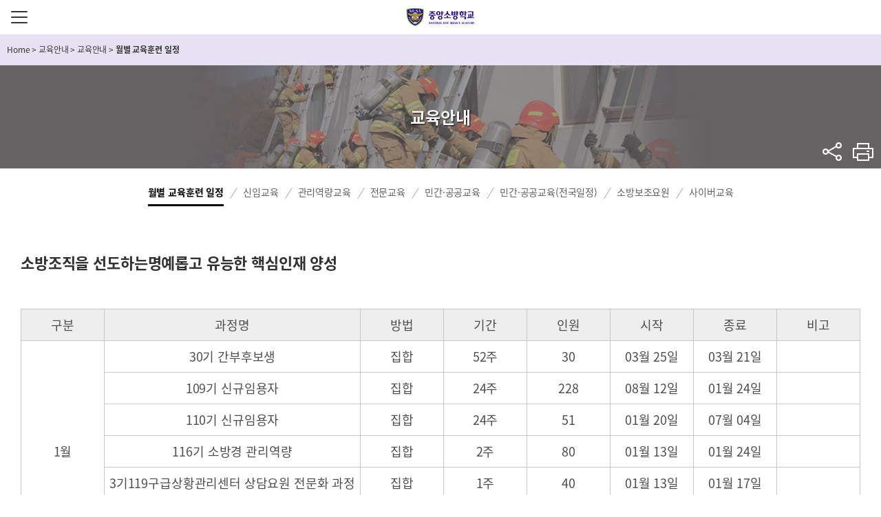

--- FILE ---
content_type: text/html;charset=utf-8
request_url: https://www.nfsa.go.kr/nfsa/firefighterway/educationinfo/schedule/;jsessionid=assYQ6hpPMal46mS26rSPUf2.nfa12
body_size: 45520
content:




























<!DOCTYPE html>
<html lang="ko" class="sub">
	<head>
		<meta http-equiv="Content-Type" content="text/html; charset=UTF-8">
		<meta http-equiv="X-UA-Compatible" content="IE=edge">
		<meta name="viewport" content="width=device-width, initial-scale=1.0, minimum-scale=1.0">
		<title>월별 교육훈련 일정&lt; 교육안내&lt; 교육안내&lt; 중앙소방학교</title>
		<meta name="subject" content="중앙소방학교">
		<meta name="description" content="중앙소방학교">
		<meta name="Keywords" content="중앙소방학교">
		<!-- <link rel="shortcut icon" href="favicon.ico" type="image/x-icon" /> -->
		


<link type="text/css" href="/nfsa/common/css/font-awesome.min.css" media='all' rel='stylesheet' />
<link type="text/css" href="/nfsa/common/css/jquery.mCustomScrollbar.min.css" media='all' rel='stylesheet' />
<link type="text/css" href="/nfsa/common/css/style.css?v=20250210" media='all' rel='stylesheet' />
<link type="text/css" href="/nfsa/common/css/font-awesome.css" media='all' rel='stylesheet' />
<link type="text/css" href="/nfsa/common/css/sub.css" media='all' rel='stylesheet' />
<link type="text/css" href="/nfsa/common/css/board.css" media='all' rel='stylesheet' />

        <link rel="stylesheet" href="/nfsa/common/css/print.css" media="print" />
		<script src="https://code.jquery.com/jquery-1.12.4.min.js" integrity="sha256-ZosEbRLbNQzLpnKIkEdrPv7lOy9C27hHQ+Xp8a4MxAQ=" crossorigin="anonymous"></script>
		<!--[if lt IE 9]>
<link rel="stylesheet" href="../common/css/ie8.css">
<script src="../common/js/html5shiv.min.js"></script>
<script src="../common/js/jquery.pseudo.js"></script>
<script src="../common/js/selectivizr-min.js"></script>
<![endif]-->
          <script async src="https://www.googletagmanager.com/gtag/js?id=UA-117784262-1"></script>
<script>
  window.dataLayer = window.dataLayer || [];
  function gtag(){dataLayer.push(arguments);}
  gtag('js', new Date());

  gtag('config', 'UA-117784262-1');
</script>
	</head>
	<body>
		<div class="skipnav">
			<a href="#content-start">본문 바로가기</a>
		</div>
		<!-- s: #wrap -->
		<div id="wrap" class="sub1">
			<!-- s: #header -->
			




















<header id="header">

	<div class="container">
		<h1 class="header-logo"><a href="/nfsa/">중앙소방학교</a></h1>
		
		<!-- s: #gnb -->
		<button type="button" class="btn-menu"><span class="blind">주메뉴버튼</span></button>
		<nav id="gnb">
			<div class="m-nav-bg"></div>
			<div class="gnb-wrap">
				<h2 class="blind">전체메뉴보기</h2>
				<div class="gnb-container">
					<ul class="mobile-util">
						<li>
							<div class="sitemap">
								<a href="/nfsa/guide/sitemap" title="사이트맵 바로가기">SITE MAP</a>
							</div>
						</li>
					</ul>
					<!-- s: .gnb -->
					<ul class="top-menu depth1" id="topmenu">
						<!-- hyc 2022.05.27 start : 소방인이 되는 길을 교육안내로 변경 -->
						
							
							
							
							
						

	<li class="Inb01 on"><a href="/nfsa/firefighterway">교육안내</a>
		
			<div class="menu-div Inbsub01">
				<ul class="depth2">
					
						<li class="sub1_1 on">
							
								<a href="/nfsa/firefighterway/educationinfo;jsessionid=-Wyx4PT8rMrEvdhEBgkLH37H.nfa12" title="교육안내">교육안내</a>
							
							
							
								<div class="menu-div">
									<ul class="depth3">
										
											<li class="sub1_1_1 on">
												
													<a href="/nfsa/firefighterway/educationinfo/schedule;jsessionid=-Wyx4PT8rMrEvdhEBgkLH37H.nfa12" title="월별 교육훈련 일정">월별 교육훈련 일정</a>
												
												
											</li>
										
											<li class="sub1_1_2 ">
												
													<a href="/nfsa/firefighterway/educationinfo/newcomeredu;jsessionid=-Wyx4PT8rMrEvdhEBgkLH37H.nfa12" title="신임교육">신임교육</a>
												
												
											</li>
										
											<li class="sub1_1_3 ">
												
													<a href="/nfsa/firefighterway/educationinfo/capabilityedu;jsessionid=-Wyx4PT8rMrEvdhEBgkLH37H.nfa12" title="관리역량교육">관리역량교육</a>
												
												
											</li>
										
											<li class="sub1_1_4 ">
												
													<a href="/nfsa/firefighterway/educationinfo/professional;jsessionid=-Wyx4PT8rMrEvdhEBgkLH37H.nfa12" title="전문교육">전문교육</a>
												
												
											</li>
										
											<li class="sub1_1_5 ">
												
													<a href="/nfsa/firefighterway/educationinfo/public;jsessionid=-Wyx4PT8rMrEvdhEBgkLH37H.nfa12" title="민간·공공교육">민간·공공교육</a>
												
												
											</li>
										
											<li class="sub1_1_6 ">
												
													<a href="/nfsa/firefighterway/educationinfo/pubSch;jsessionid=-Wyx4PT8rMrEvdhEBgkLH37H.nfa12" title="민간·공공교육(전국일정)">민간·공공교육(전국일정)</a>
												
												
											</li>
										
											<li class="sub1_1_7 ">
												
													<a href="/nfsa/firefighterway/educationinfo/assistant;jsessionid=-Wyx4PT8rMrEvdhEBgkLH37H.nfa12" title="소방보조요원">소방보조요원</a>
												
												
											</li>
										
											<li class="sub1_1_8 ">
												
													<a href="/nfsa/firefighterway/educationinfo/cyber;jsessionid=-Wyx4PT8rMrEvdhEBgkLH37H.nfa12" title="사이버교육">사이버교육</a>
												
												
											</li>
										
									</ul>
								</div>
							
						</li>
					
						<li class="sub1_2 ">
							
								<a href="/nfsa/firefighterway/schoolinfo;jsessionid=-Wyx4PT8rMrEvdhEBgkLH37H.nfa12" title="학사안내">학사안내</a>
							
							
							
								<div class="menu-div">
									<ul class="depth3">
										
											<li class="sub1_2_1 ">
												
													<a href="/nfsa/firefighterway/schoolinfo/admissioninfo;jsessionid=-Wyx4PT8rMrEvdhEBgkLH37H.nfa12" title="입교안내">입교안내</a>
												
												
											</li>
										
											<li class="sub1_2_2 ">
												
													<a href="/nfsa/firefighterway/schoolinfo/livinginfo;jsessionid=-Wyx4PT8rMrEvdhEBgkLH37H.nfa12" title="생활안내">생활안내</a>
												
												
											</li>
										
											<li class="sub1_2_3 ">
												
													<a href="/nfsa/firefighterway/schoolinfo/appraisalinfo;jsessionid=-Wyx4PT8rMrEvdhEBgkLH37H.nfa12" title="평가안내">평가안내</a>
												
												
											</li>
										
									</ul>
								</div>
							
						</li>
					
				</ul>
			</div>
		
	</li>

						<!-- hyc 2022.05.27 end : 소방인이 되는 길을 교육안내로 변경 -->
						
							
							
							
							
						

	<li class="Inb02 on"><a href="/nfsa/releaseinformation">정보공개</a>
		
			<div class="menu-div Inbsub02">
				<ul class="depth2">
					
						<li class="sub2_1 ">
							
								<a href="/nfsa/releaseinformation/legalinformation;jsessionid=-Wyx4PT8rMrEvdhEBgkLH37H.nfa12" title="법령정보">법령정보</a>
							
							
							
								<div class="menu-div">
									<ul class="depth3">
										
											<li class="sub2_1_1 ">
												
													<a href="/nfsa/releaseinformation/legalinformation/instruction;jsessionid=-Wyx4PT8rMrEvdhEBgkLH37H.nfa12" title="중앙소방학교 훈령·예규">중앙소방학교 훈령·예규</a>
												
												
											</li>
										
									</ul>
								</div>
							
						</li>
					
						<li class="sub2_2 ">
							
								<a href="/nfsa/releaseinformation/administrationinfo;jsessionid=-Wyx4PT8rMrEvdhEBgkLH37H.nfa12" title="행정정보공개">행정정보공개</a>
							
							
							
								<div class="menu-div">
									<ul class="depth3">
										
											<li class="sub2_2_1 ">
												
													<a href="/nfsa/releaseinformation/administrationinfo/guide;jsessionid=-Wyx4PT8rMrEvdhEBgkLH37H.nfa12" title="공개제도이용안내서">공개제도이용안내서</a>
												
												
											</li>
										
											<li class="sub2_2_2 ">
												
													<a href="/nfsa/releaseinformation/administrationinfo/personalInfo;jsessionid=-Wyx4PT8rMrEvdhEBgkLH37H.nfa12" title="개인정보처리방침">개인정보처리방침</a>
												
												
											</li>
										
									</ul>
								</div>
							
						</li>
					
						<li class="sub2_3 ">
							
								<a href="/nfsa/releaseinformation/archive;jsessionid=-Wyx4PT8rMrEvdhEBgkLH37H.nfa12" title="자료실">자료실</a>
							
							
							
								<div class="menu-div">
									<ul class="depth3">
										
											<li class="sub2_3_1 ">
												
													<a href="/nfsa/releaseinformation/archive/thesis;jsessionid=-Wyx4PT8rMrEvdhEBgkLH37H.nfa12" title="소방논문">소방논문</a>
												
												
											</li>
										
											<li class="sub2_3_2 ">
												
													<a href="/nfsa/releaseinformation/archive/researchsubject;jsessionid=-Wyx4PT8rMrEvdhEBgkLH37H.nfa12" title="연구과제">연구과제</a>
												
												
											</li>
										
											<li class="sub2_3_3 ">
												
													<a href="/nfsa/releaseinformation/archive/generaldata;jsessionid=-Wyx4PT8rMrEvdhEBgkLH37H.nfa12" title="일반자료">일반자료</a>
												
												
											</li>
										
											<li class="sub2_3_4 ">
												
													<a href="/nfsa/releaseinformation/archive/materials;jsessionid=-Wyx4PT8rMrEvdhEBgkLH37H.nfa12" title="교재 및 강의자료">교재 및 강의자료</a>
												
												
											</li>
										
											<li class="sub2_3_5 ">
												
													<a href="/nfsa/releaseinformation/archive/media;jsessionid=-Wyx4PT8rMrEvdhEBgkLH37H.nfa12" title="동영상 자료">동영상 자료</a>
												
												
											</li>
										
											<li class="sub2_3_6 ">
												
													<a href="/nfsa/releaseinformation/archive/0011;jsessionid=-Wyx4PT8rMrEvdhEBgkLH37H.nfa12" title="소방정책콘퍼런스">소방정책콘퍼런스</a>
												
												
											</li>
										
									</ul>
								</div>
							
						</li>
					
						<li class="sub2_4 ">
							
								<a href="/nfsa/releaseinformation/relatedsite;jsessionid=-Wyx4PT8rMrEvdhEBgkLH37H.nfa12" title="관련사이트">관련사이트</a>
							
							
							
								<div class="menu-div">
									<ul class="depth3">
										
											<li class="sub2_4_1 ">
												
													<a href="/nfsa/releaseinformation/relatedsite/domestic;jsessionid=-Wyx4PT8rMrEvdhEBgkLH37H.nfa12" title="국내소방관련 사이트">국내소방관련 사이트</a>
												
												
											</li>
										
											<li class="sub2_4_2 ">
												
													<a href="/nfsa/releaseinformation/relatedsite/oversea;jsessionid=-Wyx4PT8rMrEvdhEBgkLH37H.nfa12" title="국외소방관련 사이트">국외소방관련 사이트</a>
												
												
											</li>
										
									</ul>
								</div>
							
						</li>
					
						<li class="sub2_5 ">
							
								<a href="/nfsa/releaseinformation/0008;jsessionid=-Wyx4PT8rMrEvdhEBgkLH37H.nfa12" title="공공데이터">공공데이터</a>
							
							
							
								<div class="menu-div">
									<ul class="depth3">
										
											<li class="sub2_5_1 ">
												
													<a href="/nfsa/releaseinformation/0008/0001;jsessionid=-Wyx4PT8rMrEvdhEBgkLH37H.nfa12" title="공공데이터 개방">공공데이터 개방</a>
												
												
											</li>
										
									</ul>
								</div>
							
						</li>
					
						<li class="sub2_6 ">
							
								<a href="/nfsa/releaseinformation/openworks;jsessionid=-Wyx4PT8rMrEvdhEBgkLH37H.nfa12" title="업무추진비">업무추진비</a>
							
							
							
						</li>
					
						<li class="sub2_7 ">
							
								<a href="/nfsa/releaseinformation/cctv;jsessionid=-Wyx4PT8rMrEvdhEBgkLH37H.nfa12" title="CCTV 운영">CCTV 운영</a>
							
							
							
						</li>
					
						<li class="sub2_8 ">
							
								<a href="/nfsa/releaseinformation/contInfo;jsessionid=-Wyx4PT8rMrEvdhEBgkLH37H.nfa12" title="계약정보">계약정보</a>
							
							
							
						</li>
					
						<li class="sub2_9 ">
							
								<a href="/nfsa/releaseinformation/govAudit;jsessionid=-Wyx4PT8rMrEvdhEBgkLH37H.nfa12" title="국정감사 결과">국정감사 결과</a>
							
							
							
						</li>
					
				</ul>
			</div>
		
	</li>

						
							
							
							
							
						

	<li class="Inb03 on"><a href="/nfsa/news">소방학교 소식</a>
		
			<div class="menu-div Inbsub03">
				<ul class="depth2">
					
						<li class="sub3_1 ">
							
								<a href="/nfsa/news/0011;jsessionid=-Wyx4PT8rMrEvdhEBgkLH37H.nfa12" title="고시/공고/안내">고시/공고/안내</a>
							
							
							
								<div class="menu-div">
									<ul class="depth3">
										
											<li class="sub3_1_1 ">
												
													<a href="/nfsa/news/0011/job;jsessionid=-Wyx4PT8rMrEvdhEBgkLH37H.nfa12" title="일반/채용/선발">일반/채용/선발</a>
												
												
											</li>
										
											<li class="sub3_1_2 ">
												
													<a href="/nfsa/news/0011/promotion;jsessionid=-Wyx4PT8rMrEvdhEBgkLH37H.nfa12" title="승진/자격">승진/자격</a>
												
												
											</li>
										
											<li class="sub3_1_3 ">
												
													<a href="/nfsa/news/0011/pragn;jsessionid=-Wyx4PT8rMrEvdhEBgkLH37H.nfa12" title="교수요원 상시모집">교수요원 상시모집</a>
												
												
											</li>
										
									</ul>
								</div>
							
						</li>
					
						<li class="sub3_2 ">
							
								<a href="/nfsa/news/schoolnews;jsessionid=-Wyx4PT8rMrEvdhEBgkLH37H.nfa12" title="학교 소식">학교 소식</a>
							
							
							
						</li>
					
						<li class="sub3_3 ">
							
								<a href="/nfsa/news/pressrelease;jsessionid=-Wyx4PT8rMrEvdhEBgkLH37H.nfa12" title="보도자료">보도자료</a>
							
							
							
						</li>
					
						<li class="sub3_4 ">
							
								<a href="/nfsa/news/memoryarchive;jsessionid=-Wyx4PT8rMrEvdhEBgkLH37H.nfa12" title="중앙소방 추억록">중앙소방 추억록</a>
							
							
							
						</li>
					
						<li class="sub3_5 ">
							
								<a href="/nfsa/news/0014;jsessionid=-Wyx4PT8rMrEvdhEBgkLH37H.nfa12" title="소방간부후보생 소식">소방간부후보생 소식</a>
							
							
							
						</li>
					
						<li class="sub3_6 ">
							
								<a href="/nfsa/news/0015;jsessionid=-Wyx4PT8rMrEvdhEBgkLH37H.nfa12" title="신규임용자 과정 소식">신규임용자 과정 소식</a>
							
							
							
						</li>
					
				</ul>
			</div>
		
	</li>

						
							
							
							
							
						

	<li class="Inb04 on"><a href="/nfsa/introduce">소방학교소개</a>
		
			<div class="menu-div Inbsub04">
				<ul class="depth2">
					
						<li class="sub4_1 ">
							
								<a href="/nfsa/introduce/greeting;jsessionid=-Wyx4PT8rMrEvdhEBgkLH37H.nfa12" title="학교소개">학교소개</a>
							
							
							
								<div class="menu-div">
									<ul class="depth3">
										
											<li class="sub4_1_1 ">
												
													<a href="/nfsa/introduce/greeting/greeting;jsessionid=-Wyx4PT8rMrEvdhEBgkLH37H.nfa12" title="학교장 인사말">학교장 인사말</a>
												
												
											</li>
										
											<li class="sub4_1_2 ">
												
													<a href="/nfsa/introduce/greeting/successive;jsessionid=-Wyx4PT8rMrEvdhEBgkLH37H.nfa12" title="역대 학교장">역대 학교장</a>
												
												
											</li>
										
									</ul>
								</div>
							
						</li>
					
						<li class="sub4_2 ">
							
								<a href="/nfsa/introduce/history;jsessionid=-Wyx4PT8rMrEvdhEBgkLH37H.nfa12" title="연혁">연혁</a>
							
							
							
						</li>
					
						<li class="sub4_3 ">
							
								<a href="/nfsa/introduce/symbol;jsessionid=-Wyx4PT8rMrEvdhEBgkLH37H.nfa12" title="상징">상징</a>
							
							
							
								<div class="menu-div">
									<ul class="depth3">
										
											<li class="sub4_3_1 ">
												
													<a href="/nfsa/introduce/symbol/symbol;jsessionid=-Wyx4PT8rMrEvdhEBgkLH37H.nfa12" title="심벌마크">심벌마크</a>
												
												
											</li>
										
											<li class="sub4_3_2 ">
												
													<a href="/nfsa/introduce/symbol/logo;jsessionid=-Wyx4PT8rMrEvdhEBgkLH37H.nfa12" title="로고타입">로고타입</a>
												
												
											</li>
										
											<li class="sub4_3_3 ">
												
													<a href="/nfsa/introduce/symbol/signature;jsessionid=-Wyx4PT8rMrEvdhEBgkLH37H.nfa12" title="시그니처">시그니처</a>
												
												
											</li>
										
											<li class="sub4_3_4 ">
												
													<a href="/nfsa/introduce/symbol/schoolsong;jsessionid=-Wyx4PT8rMrEvdhEBgkLH37H.nfa12" title="교가">교가</a>
												
												
											</li>
										
											<li class="sub4_3_5 ">
												
													<a href="/nfsa/introduce/symbol/firesong;jsessionid=-Wyx4PT8rMrEvdhEBgkLH37H.nfa12" title="소방가">소방가</a>
												
												
											</li>
										
									</ul>
								</div>
							
						</li>
					
						<li class="sub4_4 ">
							
								<a href="/nfsa/introduce/educationpolicy;jsessionid=-Wyx4PT8rMrEvdhEBgkLH37H.nfa12" title="교육방침">교육방침</a>
							
							
							
								<div class="menu-div">
									<ul class="depth3">
										
											<li class="sub4_4_1 ">
												
													<a href="/nfsa/introduce/educationpolicy/education;jsessionid=-Wyx4PT8rMrEvdhEBgkLH37H.nfa12" title="교육 및 이념">교육 및 이념</a>
												
												
											</li>
										
											<li class="sub4_4_2 ">
												
													<a href="/nfsa/introduce/educationpolicy/process;jsessionid=-Wyx4PT8rMrEvdhEBgkLH37H.nfa12" title="중점교육과정">중점교육과정</a>
												
												
											</li>
										
											<li class="sub4_4_3 ">
												
													<a href="/nfsa/introduce/educationpolicy/administrativeservice;jsessionid=-Wyx4PT8rMrEvdhEBgkLH37H.nfa12" title="교육행정서비스">교육행정서비스</a>
												
												
											</li>
										
									</ul>
								</div>
							
						</li>
					
						<li class="sub4_5 ">
							
								<a href="/nfsa/introduce/scholarship;jsessionid=-Wyx4PT8rMrEvdhEBgkLH37H.nfa12" title="학술행사">학술행사</a>
							
							
							
								<div class="menu-div">
									<ul class="depth3">
										
											<li class="sub4_5_1 ">
												
													<a href="/nfsa/introduce/scholarship/transition;jsessionid=-Wyx4PT8rMrEvdhEBgkLH37H.nfa12" title="소방교육변천사">소방교육변천사</a>
												
												
											</li>
										
											<li class="sub4_5_2 ">
												
													<a href="/nfsa/introduce/scholarship/conferenceopening;jsessionid=-Wyx4PT8rMrEvdhEBgkLH37H.nfa12" title="119소방정책콘퍼런스">119소방정책콘퍼런스</a>
												
												
											</li>
										
											<li class="sub4_5_3 ">
												
													<a href="/nfsa/introduce/scholarship/hardstudy;jsessionid=-Wyx4PT8rMrEvdhEBgkLH37H.nfa12" title="교관연찬대회">교관연찬대회</a>
												
												
											</li>
										
									</ul>
								</div>
							
						</li>
					
						<li class="sub4_6 ">
							
								<a href="/nfsa/introduce/organization;jsessionid=-Wyx4PT8rMrEvdhEBgkLH37H.nfa12" title="조직 및 업무">조직 및 업무</a>
							
							
							
								<div class="menu-div">
									<ul class="depth3">
										
											<li class="sub4_6_1 ">
												
													<a href="/nfsa/introduce/organization/organization;jsessionid=-Wyx4PT8rMrEvdhEBgkLH37H.nfa12" title="조직과 기능">조직과 기능</a>
												
												
											</li>
										
									</ul>
								</div>
							
						</li>
					
						<li class="sub4_7 ">
							
								<a href="/nfsa/introduce/facilitiesinfo;jsessionid=-Wyx4PT8rMrEvdhEBgkLH37H.nfa12" title="시설안내">시설안내</a>
							
							
							
								<div class="menu-div">
									<ul class="depth3">
										
											<li class="sub4_7_1 ">
												
													<a href="/nfsa/introduce/facilitiesinfo/amenity;jsessionid=-Wyx4PT8rMrEvdhEBgkLH37H.nfa12" title="편의시설">편의시설</a>
												
												
											</li>
										
											<li class="sub4_7_2 ">
												
													<a href="/nfsa/introduce/facilitiesinfo/sightseeing;jsessionid=-Wyx4PT8rMrEvdhEBgkLH37H.nfa12" title="학교둘러보기">학교둘러보기</a>
												
												
											</li>
										
											<li class="sub4_7_3 ">
												
													<a href="/nfsa/introduce/facilitiesinfo/map;jsessionid=-Wyx4PT8rMrEvdhEBgkLH37H.nfa12" title="찾아오시는 길">찾아오시는 길</a>
												
												
											</li>
										
											<li class="sub4_7_4 ">
												
													<a href="/nfsa/introduce/facilitiesinfo/vicinity;jsessionid=-Wyx4PT8rMrEvdhEBgkLH37H.nfa12" title="주변식당 및 숙박시설">주변식당 및 숙박시설</a>
												
												
											</li>
										
											<li class="sub4_7_5 ">
												
													<a href="/nfsa/introduce/facilitiesinfo/declare;jsessionid=-Wyx4PT8rMrEvdhEBgkLH37H.nfa12" title="불편사항 신고">불편사항 신고</a>
												
												
											</li>
										
									</ul>
								</div>
							
						</li>
					
						<li class="sub4_8 ">
							
								<a href="/nfsa/introduce/academy;jsessionid=-Wyx4PT8rMrEvdhEBgkLH37H.nfa12" title="학교홍보">학교홍보</a>
							
							
							
						</li>
					
				</ul>
			</div>
		
	</li>

					</ul>
					<!-- e: .gnb -->
				</div>
			</div>
		</nav>
      
		<!-- e: #gnb -->
		<div class="header-menu">
			
			
			<ul>
				<li>
					
					<section class="section-sns">
					
						<h3 class="blind">sns바로가기</h3>
                        <div class="safekorea"><a href="/nfa/news/firenews/safekorea/" target="_blank" title="세이프코리아 소식지 새창열림">세이프코리아 소식지</a></div>
						<ul>
                            <li class="youtube"><a href="https://www.youtube.com/channel/UCbPBCZhgG_kX_1Wb0cdu5lw" target="_blank" title="youtube 새창열림">Youtube</a></li>
							<li class="facebook"><a href="https://www.facebook.com/NationalFireServiceAcademy" target="_blank" title="facebook 새창열림">Facebook</a></li>
							<li class="twitter"><a href="https://twitter.com/safeppy" target="_blank" title="twitter 새창열림">twitter</a></li>
							<li class="blog"><a href="https://blog.naver.com/safeppy" target="_blank" title="blog 새창열림">Blog</a></li>
                            <li class="kakaoplus"><a href="https://pf.kakao.com/_LxixfhC" target="_blank" title="kakao plus 새창열림">kakaoplus</a></li>
							<li class="instagram"><a href="https://www.instagram.com/korea_fire_119" target="_blank" title="instagram 새창열림">Instagram</a></li>
						</ul>
					</section>
				</li>
                <li>
                    
                        <ul class="login-out">
                            <li class="out">
                                <button type="button" onclick="loginPopup();">접속하기</button>
                            </li>
                        </ul>
                        <script>
                            function loginPopup(){
                                var url = "/nfa/loginPopup.jsp";
                                window.open(url,"LOGIN","width=500, height=414, left=600");
                            }                             
                        </script>
                    
                    

                </li>
              <!--
				<li>
					<section class="section-search">
						<h3 class="blind">통합검색</h3>
						<div class="header-search">
							<form name="sForm" id="sForm" method="post" action="/search/front/Search.jsp" target="_blank">
								<input type="hidden" name="mode" value="search">
								<fieldset>
									<legend>통합검색</legend>
									<input name="search" id="_top_search" size="68" maxlength="68" type="text" class="input" placeholder="검색어 입력" title="검색어 입력">
									<button type="submit" class="btn-search" value="검색">검색</button>
								</fieldset>
							</form>
							<script>
								$("#sForm").submit(function() {
									if ($("#_top_search").val().length < 2) {
										alert('검색어를 두 글자 이상 입력해주세요.');
										$("#_top_search").focus();
										return false;
									}
								});
								/* 2017-07-24 검색어 입력창 닫기 추가 */
								$(document).ready(function(){
									$('.btn-search-close').on('click', function(){
										$('.header-search').removeClass('on');
										$('.section-search .h3-icon').css({'visibility':'visible'});
									})
								})
								/* //2017-07-24 검색어 입력창 닫기 추가 */
							</script>
						</div>
					</section>
				</li>
-->
			</ul>
		</div>
	</div>
	<div class="nav-bg"></div>
</header>

			<!-- e: #header -->
		<!-- s: .container -->
		<div class="container sub">
			<!-- s: breadcrumb -->
			<div class="breadcrumb">
				<div class="inner">
					<span id='pageLinkNav'><a href='/nfsa' class='menu-home'><span>Home</span></a> <span class='gt'> &gt; </span> <a href='/nfsa/firefighterway'><span>교육안내</span></a> <span class='gt'> &gt; </span> <a href='/nfsa/firefighterway/educationinfo'><span>교육안내</span></a> <span class='gt'> &gt; </span> <span class='menu-active'>월별 교육훈련 일정</span></span>
				</div>
			</div>
			<!-- e: breadcrumb -->
			<!-- s: sidebar -->
			<aside class="sidebar sub1">
				

































































<div class="inner">
	<!-- s: lnb depth2 on title -->
	<h2 class="h2-title sub1">
		<strong>
			
				
					
						교육안내
					
						
					
				
				
		</strong>
	</h2>
	<!-- e: lnb depth2 on title -->
	<!-- s: lnb depth2 -->
	
		
			<nav class="lnb depth2">
				<h3 class="blind">메뉴 - 2depth</h3>
				<ul class="lnb-menu" id="divide02">
					
						<li id="left01" class="on">
							<a href="/nfsa/firefighterway/educationinfo;jsessionid=-Wyx4PT8rMrEvdhEBgkLH37H.nfa12" title="교육안내">교육안내</a>
							
						</li>
					
						<li id="left02" class="">
							<a href="/nfsa/firefighterway/schoolinfo;jsessionid=-Wyx4PT8rMrEvdhEBgkLH37H.nfa12" title="학사안내">학사안내</a>
							
						</li>
					
				</ul>
			</nav>
		
	
	<!-- e: lnb depth2 -->
	<!-- s: util -->
	<div class="util">
		<div class="sns">
			<h3>공유하기<button title="메뉴보기" class="btn_share">sns</button></h3>
			<div class="sns-content">
				<a class="ico-util fb" href="//www.facebook.com" onclick="window.open(this.href,'공유','width=600, height=400');return false;" target="_blank" title="새창 열림">페이스북</a>
				<a class="ico-util tw" href="//twitter.com" onclick="window.open(this.href,'공유','width=600, height=400');return false;" target="_blank" title="새창 열림">트위터</a>
				<button class="btn-url-copy" data-clipboard-action="copy">URL 복사</button>
			</div>
		</div>
		<button class="ico-util btn-print" onclick="javascript:window.print(); return false;" title="현재 페이지 인쇄">프린트</button>
	</div>
	<!-- e: util -->
	<!-- s: lnb depth3 -->
	
	
	
		
			<nav class="lnb depth3">
				<h3 class="blind">메뉴 - 3depth</h3>
				<ul id="leftSub01" class="lnb-menu" style="display: block;">
					
						<li id="leftSubImg0101" class="on">
							<a href="/nfsa/firefighterway/educationinfo/schedule;jsessionid=-Wyx4PT8rMrEvdhEBgkLH37H.nfa12" title="월별 교육훈련 일정">월별 교육훈련 일정</a>
							
						</li>
					
						<li id="leftSubImg0202" class="">
							<a href="/nfsa/firefighterway/educationinfo/newcomeredu;jsessionid=-Wyx4PT8rMrEvdhEBgkLH37H.nfa12" title="신임교육">신임교육</a>
							
						</li>
					
						<li id="leftSubImg0303" class="">
							<a href="/nfsa/firefighterway/educationinfo/capabilityedu;jsessionid=-Wyx4PT8rMrEvdhEBgkLH37H.nfa12" title="관리역량교육">관리역량교육</a>
							
						</li>
					
						<li id="leftSubImg0404" class="">
							<a href="/nfsa/firefighterway/educationinfo/professional;jsessionid=-Wyx4PT8rMrEvdhEBgkLH37H.nfa12" title="전문교육">전문교육</a>
							
						</li>
					
						<li id="leftSubImg0505" class="">
							<a href="/nfsa/firefighterway/educationinfo/public;jsessionid=-Wyx4PT8rMrEvdhEBgkLH37H.nfa12" title="민간·공공교육">민간·공공교육</a>
							
						</li>
					
						<li id="leftSubImg0606" class="">
							<a href="/nfsa/firefighterway/educationinfo/pubSch;jsessionid=-Wyx4PT8rMrEvdhEBgkLH37H.nfa12" title="민간·공공교육(전국일정)">민간·공공교육(전국일정)</a>
							
						</li>
					
						<li id="leftSubImg0707" class="">
							<a href="/nfsa/firefighterway/educationinfo/assistant;jsessionid=-Wyx4PT8rMrEvdhEBgkLH37H.nfa12" title="소방보조요원">소방보조요원</a>
							
						</li>
					
						<li id="leftSubImg0808" class="">
							<a href="/nfsa/firefighterway/educationinfo/cyber;jsessionid=-Wyx4PT8rMrEvdhEBgkLH37H.nfa12" title="사이버교육">사이버교육</a>
							
						</li>
					
				</ul>
			</nav>
		
	
		
	
	
	
	<!-- e: lnb depth3 -->
	<!-- s: lnb depth4 -->
	
	
	
		
		
			
		
			
		
			
		
			
		
			
		
			
		
			
		
			
		
		
	
		
	
	
	
	<!-- e: lnb depth4 -->
</div>



<script type="text/javascript">
	<!--
		try {
			$(document).ready(function(){
				$('a.exlink').each(function(k, el){
					if(el.rel.indexOf('pop') != -1) {
						var opt = el.rel.replace('pop', '');
						opt = opt.replace('(', '');
						opt = opt.replace(')', '');

						$(el).bind('click', function(e){
							e.preventDefault();

							opts = opt.split(':');
							var msg = window.open(this.href, this.title, "left="+opts[0]+",top="+opts[1]+",width="+opts[2]+",height="+opts[3]);
						});
					}
				});
				
					//var pageNavTitle = Jnit_replaceAll("월별 교육훈련 일정&lt; 교육안내&lt; 교육안내&lt; 중앙소방학교","&#60;","<");
					//document.title = pageNavTitle;
	


				
					$("#activePageLinkNav").empty();
				$("#activePageLinkNav").append("<span id='pageLinkNav'><a href='/nfsa' class='menu-home'><span>Home</span></a> <span class='gt'> &gt; </span> <a href='/nfsa/firefighterway'><span>교육안내</span></a> <span class='gt'> &gt; </span> <a href='/nfsa/firefighterway/educationinfo'><span>교육안내</span></a> <span class='gt'> &gt; </span> <span class='menu-active'>월별 교육훈련 일정</span></span>");
	
			});
		}catch(e) {

		}
	function Jnit_replaceAll(str,character,replaceChar){
		var word = str;

		while(word.indexOf(character) != -1)
			word = word.replace(character,replaceChar);

		return word;
	}
	//-->
</script>



			</aside>
			<!-- e: sidebar -->
			<!-- s: .content-wrap -->
			<div class="content-wrap">
				<!-- s: #content -->
				<article id="content">
                  <a href="#content-start" id="content-start" title="본문 시작지점"></a>
					<h3 class="blind">콘텐츠 영역</h3>
					<!-- s:content-body -->
					<div class="content-body">
						<div class="main-content">

							
<div class="education-training">
<section class="schedule-table">
	<h4 class="h4-title">소방조직을 선도하는명예롭고 유능한 핵심인재 양성</h4>
	<p class="down-btn-type1">
			<!--  <a href='#' >월별교육훈련 다운로드</a> -->
	</p>

	<div class="slidetable" id="tableContainer">
		
	    
	</div>
</section>

<script>
    function loadCSV() {
        var xhr = new XMLHttpRequest();
        xhr.open('GET', 'data_2025.csv', true);
        xhr.overrideMimeType('text/csv; charset=euc-kr');
        xhr.onreadystatechange = function() {
            if (xhr.readyState === 4 && xhr.status === 200) {
                processData(xhr.responseText);
            }
        };
        xhr.send();
    }
    function processData(csv) {
        var lines = csv.split('\n');
        var currentMonth = '';
        var monthData = [];
        var tableHTML = '';
        var monthRowCount = 0;
        tableHTML = '<table class="tb-normal">' +
            '<caption>월별 교육훈련 일정표</caption>' +
            '<colgroup>' +
                '<col style="width:10%">' +
                '<col style="width:auto">' +
                '<col style="width:10%">' +
                '<col style="width:10%">' +
                '<col style="width:10%">' +
                '<col style="width:10%">' +
                '<col style="width:10%">' +
                '<col style="width:10%">' +
            '</colgroup>' +
            '<thead>' +
                '<tr style="text-align: right;">' +
                    '<th>구분</th>' +
                    '<th>과정명</th>' +
                    '<th>방법</th>' +
                    '<th>기간</th>' +
                    '<th>인원</th>' +
                    '<th>시작</th>' +
                    '<th>종료</th>' +
                    '<th>비고</th>' +
                '</tr>' +
            '</thead>' +
            '<tbody class="to-center">';
        for (var i = 1; i < lines.length; i++) {
            var cells = lines[i].split(',');
            if (cells.length < 8) continue;
            if (cells[0] !== currentMonth) {
                if (currentMonth !== '') {
                    // 이전 월의 소계 추가
                    tableHTML += '<tr>' +
                        '<td>소계</td>' +
                        '<td colspan="2">' + monthRowCount + '개 과정</td>' +
                        '<td>' + monthData.reduce(function(sum, row) { return sum + (isNaN(parseInt(row[4])) ? 0 : parseInt(row[4])); }, 0) + '</td>' +
                        '<td></td>' +
                        '<td></td>' +
                        '<td></td>' +
                        '</tr>';
                }
                currentMonth = cells[0];
                monthData = [];
                monthRowCount = 0;
            }
            if (!cells[1].includes('소계')) {
                monthRowCount++;
                monthData.push(cells);
                tableHTML += '<tr>' +
                    (monthRowCount === 1 ? '<td rowspan="' + getMonthRowCount(lines, i, cells[0]) + '">' + cells[0] + '</td>' : '') +
                    '<td>' + cells[1] + '</td>' +
                    '<td>' + cells[2] + '</td>' +
                    '<td>' + cells[3] + '</td>' +
                    '<td>' + (cells[4].replace('?\r', '').replace('?', '') === '' ? '' : cells[4].replace('?\r', '').replace('?', '')) + '</td>' +
                    '<td>' + (cells[5].replace('?\r', '').replace('?', '') === '' ? '' : formatDate(cells[5].replace('?\r', '').replace('?', ''))) + '</td>' +
                    '<td>' + (cells[6].replace('?\r', '').replace('?', '') === '' ? '' : formatDate(cells[6].replace('?\r', '').replace('?', ''))) + '</td>' +
                    '<td>' + (cells[7].replace('?\r', '').replace('?', '') === '' ? '' : cells[7].replace('?\r', '').replace('?', '')) + '</td>' +
                    '</tr>';
            }
        }
        // 마지막 월의 소계 추가
        if (monthData.length > 0) {
            tableHTML += '<tr>' +
                '<td>소계</td>' +
                '<td colspan="2">' + monthRowCount + '개 과정</td>' +
                '<td>' + monthData.reduce(function(sum, row) { return sum + (isNaN(parseInt(row[4])) ? 0 : parseInt(row[4])); }, 0) + '</td>' +
                '<td></td>' +
                '<td></td>' +
                '<td></td>' + 
                '</tr>';
        }
        tableHTML += '</tbody></table>';
        document.getElementById('tableContainer').innerHTML = tableHTML;
    }
    function getMonthRowCount(lines, startIndex, month) {
        var count = 0;
        for (var i = startIndex; i < lines.length; i++) {
            var cells = lines[i].split(',');
            if (cells[0] !== month || cells.length < 8) break;
            count++;
        }
        return count;
    }
    function formatDate(dateString) {
        if (!dateString) return '';
        var parts = dateString.split('-');
        if (parts.length !== 2) return dateString;
        return parts[0] + '월 ' + parts[1] + '일';
    }
    window.onload = loadCSV;
</script>
</div>








						</div>
					</div>
					<!-- e:content-body -->
					<div class="content-foot">
					</div>
				</article>
				<!-- e: #content -->
			</div>
			<!-- e: .content-wrap -->
		</div>
		<!-- e: .container -->
		<!-- s: #footer -->
		



















<footer id="footer">
	<div class="container">
		<section class="related-site">
			<h3 class="blind">링크 및 관련사이트</h3>
			<div class="site-content">
				<dl>
					<dt class="link-title">
						<button>시도 소방본부</button>
					</dt>
					<dd class="link-list">
						<ul>
							<li><a href="http://www.rescue.go.kr/" target="_blank" title="새창열림">중앙119구조본부</a></li>
							<li><a href="http://fire.seoul.go.kr" target="_blank" title="새창열림">서울소방재난본부</a></li>
							<li><a href="http://119.busan.go.kr/" target="_blank" title="새창열림">부산소방본부</a></li>
							<li><a href="http://www.daegu.go.kr/119/" target="_blank" title="새창열림">대구소방안전본부</a></li>
							<li><a href="https://www.incheon.go.kr/119/index" target="_blank" title="새창열림">인천소방안전본부</a></li>
							<li><a href="https://www.gwangju.go.kr/fire/" target="_blank" title="새창열림">광주소방안전본부</a></li>
							<li><a href="http://www.daejeon.go.kr/dj119/index.do" target="_blank" title="새창열림">대전소방본부</a></li>
							<li><a href="http://fire.ulsan.go.kr/" target="_blank" title="새창열림">울산소방본부</a></li>
							<li><a href="http://119.sejong.go.kr/" target="_blank" title="새창열림">세종특별자치시소방본부</a></li>
							<li><a href="https://119.gg.go.kr/" target="_blank" title="새창열림">경기소방재난본부</a></li>
							<li><a href="https://119.gg.go.kr/north/" target="_blank" title="새창열림">경기북부소방재난본부</a></li>
							<li><a href="https://fire.gwd.go.kr/" target="_blank" title="새창열림">강원소방본부</a></li>
							<li><a href="http://cb119.chungbuk.go.kr/" target="_blank" title="새창열림">충북소방본부</a></li>
							<li><a href="http://www.cn119.go.kr/index.cn119" target="_blank" title="새창열림">충남소방본부</a></li>
							<li><a href="http://www.sobang.kr/" target="_blank" title="새창열림">전북소방안전본부</a></li>
							<li><a href="https://www.jnsobang.go.kr/" target="_blank" title="새창열림">전남소방본부</a></li>
							<li><a href="http://gb119.go.kr/" target="_blank" title="새창열림">경북소방본부</a></li>
							<li><a href="http://www.gnfire.go.kr/" target="_blank" title="새창열림">경남소방본부</a></li>
							<li><a href="https://www.changwon.go.kr/119/" target="_blank" title="새창열림">창원소방본부</a></li>
							<li><a href="https://www.jeju.go.kr/group/part12.htm" target="_blank" title="새창열림">제주특별자치도소방안전본부</a></li>
						</ul>
						<button class="btn-close">close</button>
					</dd>
				</dl>
				<dl>
					<dt class="link-title">
						<button>전국소방학교</button>
					</dt>
					<dd class="link-list">
						<ul>
							<li><a href="http://www.nfa.go.kr/nfsa/" target="_blank" title="새창열림">중앙소방학교</a></li>
							<li><a href="https://sobang.eseoul.go.kr" target="_blank" title="새창열림">서울소방학교</a></li>
							<li><a href="http://119.busan.go.kr/edu/index" target="_blank" title="새창열림">부산소방학교</a></li>
							<li><a href="https://www.gwangju.go.kr/fire/contentsView.do?pageId=fire122" target="_blank" title="새창열림">광주소방학교</a></li>
							<li><a href="https://119.gg.go.kr/academy" target="_blank" title="새창열림">경기소방학교</a></li>
							<li><a href="http://www.cn119.go.kr/academy/index.cn119" target="_blank" title="새창열림">충청소방학교</a></li>
							<li><a href="http://gb119.go.kr/gfa/" target="_blank" title="새창열림">경북소방학교</a></li>
							<li><a href="http://gfsa.gwd.go.kr/index.sko" target="_blank" title="새창열림">강원소방학교</a></li>
						</ul>
						<button class="btn-close">close</button>
					</dd>
				</dl>
			</div>
			<div class="link-content">
				<a href="http://www.kogl.or.kr" class="open" target="_blank" title="새창열림">공공저작물</a>
				<a href="http://www.wa.or.kr/board/list.asp?BoardID=0006" class="wa" target="_blank" title="새창열림">웹 접근성 인증마크</a>
			</div>
		</section>
		<section class="footer-menu">
			<h3 class="blind">푸터 메뉴</h3>
			<ul>
				<li><a href="/nfsa/releaseinformation/administrationinfo/personalInfo">개인정보처리방침</a></li>
				<li><a href="/nfsa/guide/copyright/">저작권보호 및 이용정책</a></li>
				<li><a href="/nfsa/introduce/facilitiesinfo/map/">찾아오시는 길</a></li>
				<li><a href="/nfsa/guide/sitemap">사이트 맵</a></li>
              	<li><a href="http://www.119gosi.kr/" target="_blank" title="새창열림">119GOSI</a></li>
			</ul>
		</section>
		<div class="footer-info">
			<!--2020. 12. 01 bh.kim 시험 채용 문의 삭제 -->
			<!-- 2022.06.01 hyc : 채용·시험관련 문의 추가 -->
			<!-- 채용·시험관련 문의 : 소방청 교육훈련담당관(044-205-7290 ~ 4) -->
			
			<!-- 2022.06.01 hyc : 채용·시험관련 문의 병경 -->
			채용·시험관련 문의 : <a href="http://www.119gosi.kr/" target="_blank" title="새창열림">119gosi.kr</a> / <a href="tel:044-205-7286">044-205-7286</a>
			
			
			<address>중앙소방학교(공주) 32522 충청남도 공주시 사곡면 연수단지길 92(계실리 55) 대표전화 <a href="tel:041-840-6620">041-840-6614</a><!-- ,<span class="br"> 시험 및 채용문의 041-840-6620(내선2번)</span> -->
			
			<!-- hyc 2022.05.27 :'천안소방종합훈련단(천안)'을 '소방종합훈련단'으로 변경 -->
			<!--<br/>천안소방종합훈련단(천안) 30128 충청남도 천안시 동남구 태조산길 269(유량동 36) / <a href="tel:041-550-0913">041-550-0913</a></address> -->
			<br/>중앙소방학교(천안) 30128 충청남도 천안시 동남구 태조산길 269(유량동 36) / <a href="tel:041-550-0913">041-550-0913</a></address>
			
			<p class="copy">COPYRIGHT(C) 2018 National Fire Service Academy. All rights reserved</p>
		</div>
	</div>
</footer>

		<!-- e: #footer -->
		</div>
	<!-- e: #wrap -->
	


<script type="text/javascript" src="/nfsa/common/js/jquery.fullPage.min.js"></script>
<script type="text/javascript" src="/nfsa/common/js/slick.min.js"></script>
<script type="text/javascript" src="/nfsa/common/js/plugins.js"></script>
<script type="text/javascript" src="/nfsa/common/js/masonry.pkgd.min.js"></script>
<script type="text/javascript" src="/nfsa/common/js/clipboard.min.js.js"></script>
<script type="text/javascript" src="/nfsa/common/js/jquery.mCustomScrollbar.concat.min.js.js"></script>
<script type="text/javascript" src="/nfsa/common/js/common.js"></script>
<script type="text/javascript" src="/nfsa/common/js/menu.js"></script>


	</body>
</html>


--- FILE ---
content_type: text/css
request_url: https://www.nfsa.go.kr/nfsa/common/css/style.css?v=20250210
body_size: 52542
content:
@charset "UTF-8"; /* http://meyerweb.com/eric/tools/css/reset/
v2.0 | 20110126
License: none (public domain)
*/
html, body, div, span, applet, object, iframe, h1, h2, h3, h4, h5, h6, p, blockquote, pre, a, abbr, acronym, address, big, cite, code, del, dfn, em, img, ins, kbd, q, s, samp, small, strike, strong, sub, sup, tt, var, b, u, i, center, dl, dt, dd, ol, ul, li, fieldset, form, label, legend, table, caption, tbody, tfoot, thead, tr, th, td, article, aside, canvas, details, embed, figure, figcaption, footer, header, hgroup, menu, nav, output, ruby, section, summary, time, mark, audio, video {
    margin: 0;
    padding: 0;
    border: 0;
    font-size: 100%;
    font: inherit;
    vertical-align: baseline;
}

/* HTML5 display-role reset for older browsers */
article, aside, details, figcaption, figure, footer, header, hgroup, menu, nav, section {
    display: block;
}

body {
    line-height: 1;
}

ol, ul {
    list-style: none;
}

blockquote, q {
    quotes: none;
}

blockquote:before, blockquote:after, q:before, q:after {
    content: '';
    content: none;
}

table {
    border-collapse: collapse;
    border-spacing: 0;
}

/*******************************************************************
font
********************************************************************/
/*
@include font-face("NanumBarunGothic","../fonts/NanumBarunGothicLight",300, normal);
@include font-face("NanumBarunGothic","../fonts/NanumBarunGothic",400, normal);
@include font-face("NanumBarunGothic","../fonts/NanumBarunGothicBold",700, normal);
*/
@font-face {
    font-family: 'Noto Sans KR';
    font-style: normal;
    font-weight: 300;
    src: url(https://fonts.gstatic.com/ea/notosanskr/v2/NotoSansKR-Light.woff2) format('woff2'), url(https://fonts.gstatic.com/ea/notosanskr/v2/NotoSansKR-Light.woff) format('woff'), url(https://fonts.gstatic.com/ea/notosanskr/v2/NotoSansKR-Light.otf) format('opentype');
}

@font-face {
    font-family: 'Noto Sans KR';
    font-style: normal;
    font-weight: 400;
    src: url(https://fonts.gstatic.com/ea/notosanskr/v2/NotoSansKR-Regular.woff2) format('woff2'), url(https://fonts.gstatic.com/ea/notosanskr/v2/NotoSansKR-Regular.woff) format('woff'), url(https://fonts.gstatic.com/ea/notosanskr/v2/NotoSansKR-Regular.otf) format('opentype');
}

@font-face {
    font-family: 'Noto Sans KR';
    font-style: normal;
    font-weight: 500;
    src: url(https://fonts.gstatic.com/ea/notosanskr/v2/NotoSansKR-Medium.woff2) format('woff2'), url(https://fonts.gstatic.com/ea/notosanskr/v2/NotoSansKR-Medium.woff) format('woff'), url(https://fonts.gstatic.com/ea/notosanskr/v2/NotoSansKR-Medium.otf) format('opentype');
}

@font-face {
    font-family: 'Noto Sans KR';
    font-style: normal;
    font-weight: 700;
    src: url(https://fonts.gstatic.com/ea/notosanskr/v2/NotoSansKR-Bold.woff2) format('woff2'), url(https://fonts.gstatic.com/ea/notosanskr/v2/NotoSansKR-Bold.woff) format('woff'), url(https://fonts.gstatic.com/ea/notosanskr/v2/NotoSansKR-Bold.otf) format('opentype');
}

/*******************************************************************
default
********************************************************************/
html, body, h1, h2, h3, h4, h5, h6, strong, table th, input, textarea, select, button {
    font-family: "Noto Sans KR", "Noto+Sans", "맑은 고딕", "Malgun Gothic", Dotum, Arial, sans-serif;
    font-weight: 400;
    font-size: 18px;
    color: #4d4d4d;
    letter-spacing: -.15px;
}

html, body {
    height: 100%;
    min-width: 320px;
    position: relative;
}

input[type=button], input[type=text], input[type=image], input[type=submit], textarea, select {
    -webkit-appearance: none;
    -moz-appearance: none;
    -ms-appearance: none;
    -o-appearance: none;
    appearance: none;
}

/* IE6 */
:first-child + html .clearFix {
    zoom: 1; }

/* IE7 */
.hide, .blind, caption, legend {
    visibility: hidden;
    overflow: hidden;
    position: absolute;
    top: 0;
    left: 0;
    width: 0;
    height: 0;
    font-size: 0;
    line-height: 0;
}

.clearFix:after {
    display: block;
    clear: both;
    content: '';
}

* html .clearFix {
    zoom: 1; }

/*******************************************************************
common
********************************************************************/
/*
Common UI
------------------------------------------------------------------ */
/* button set */
.btn {
    display: inline-block;
    height: 48px;
    margin: 0 3px;
    padding: 0 20px;
    border: 2px solid transparent;
    border-radius: 0;
    background-image: none;
    font-weight: bold;
    font-size: 18px;
    line-height: 44px;
    text-align: center;
    vertical-align: middle;
    white-space: nowrap;
    cursor: pointer;
    -webkit-user-select: none;
    -moz-user-select: none;
    -ms-user-select: none;
}

.btn:focus, .btn:active:focus, .btn.active:focus, .btn.focus, .btn:active.focus, .btn.active.focus {
    outline: thin dotted;
    outline: 5px auto -webkit-focus-ring-color;
    outline-offset: -2px;
}

.btn:hover, .btn:focus, .btn.focus {
    color: #333;
    text-decoration: none;
}

.btn:active, .btn.active {
    background-image: none;
    -webkit-box-shadow: inset 0 3px 5px rgba(0, 0, 0, 0.125);
    box-shadow: inset 0 3px 5px rgba(0, 0, 0, 0.125);
}

.btn.disabled, .btn[disabled], fieldset[disabled] .btn {
    cursor: not-allowed;
    -webkit-box-shadow: none;
    box-shadow: none;
    opacity: .65;
}

.btn-default, a.btn-default {
    border-color: #2b2b2b;
    background-color: #fff;
    color: #2b2b2b;
}

.btn-mkt, a.btn-mkt {
    border-color: #002d6c;
    background-color: #fff;
    color: #002d6c;
}

.btn-default:hover, .btn-default:focus, .btn-default.focus, .btn-default:active, .btn-default.active {
    border-color: #2b2b2b;
    background-color: #f4f4f4;
    color: #2b2b2b;
}

.btn-medium {
    width: auto;
    height: 30px;
    padding: 0 12px;
    font-size: 14px;
    line-height: 27px;
}

.btn-small {
    width: auto;
    height: 28px;
    font-size: 12px;
    line-height: 28px;
}

.btn > i {
    margin-left: 10px;
    margin-right: 0;
    margin-top: -1px;
    line-height: 44px;
}

.btn > i.i-left {
    margin-right: 10px;
    margin-left: 0;
}

.btn-medium > i {
    line-height: 36px;
}

.btn-small > i {
    line-height: 28px;
}

.btn.w100 {
    width: 100%;
}

/* textarea, input */
/* 
textarea,input[type=text],input[type=password],input[type=datetime],input[type=datetime-local],input[type=date],input[type=month],input[type=time],input[type=week],input[type=number],input[type=email],input[type=url],input[type=search],input[type=tel],input[type=color]{border-radius:0 !important;border:1px solid #f3f2f0;background-clip:padding-box !important;background-color:#f3f2f0;-webkit-border-radius:0 !important;-webkit-background-clip:padding-box !important;-moz-border-radius:0 !important;-moz-background-clip:padding !important;-webkit-transition:-webkit-box-shadow .45s,border-color .45s ease-in-out;-webkit-transition:box-shadow .45s,border-color .45s ease-in-out;transition:box-shadow .45s,border-color .45s ease-in-out;box-shadow:none}
textarea:hover,input[type=text]:hover,input[type=password]:hover,input[type=datetime]:hover,input[type=datetime-local]:hover,input[type=date]:hover,input[type=month]:hover,input[type=time]:hover,input[type=week]:hover,input[type=number]:hover,input[type=email]:hover,input[type=url]:hover,input[type=search]:hover,input[type=tel]:hover,input[type=color]:hover{border-color:rgba(100,100,100,.1)}
textarea:focus,input[type=text]:focus,input[type=password]:focus,input[type=datetime]:focus,input[type=datetime-local]:focus,input[type=date]:focus,input[type=month]:focus,input[type=time]:focus,input[type=week]:focus,input[type=number]:focus,input[type=email]:focus,input[type=url]:focus,input[type=search]:focus,input[type=tel]:focus,input[type=color]:focus{border-color:rgba(100,100,100,.1);box-shadow:inset 0 2px 4px rgba(100,100,100,.1);}
input.input,textarea.input{width:100%;height:36px;padding:0 7px;font-size:15px;color:#000}
textarea.input{height:75px;padding-top:10px;padding-bottom:10px}
textarea:disabled,input[type=text]:disabled,input[type=password]:disabled,input[type=datetime]:disabled,input[type=datetime-local]:disabled,input[type=date]:disabled,input[type=month]:disabled,input[type=time]:disabled,input[type=week]:disabled,input[type=number]:disabled,input[type=email]:disabled,input[type=url]:disabled,input[type=search]:disabled,input[type=tel]:disabled,input[type=color]:disabled,textarea:disabled:hover,input[type=text]:disabled:hover,input[type=password]:disabled:hover,input[type=datetime]:disabled:hover,input[type=datetime-local]:disabled:hover,input[type=date]:disabled:hover,input[type=month]:disabled:hover,input[type=time]:disabled:hover,input[type=week]:disabled:hover,input[type=number]:disabled:hover,input[type=email]:disabled:hover,input[type=url]:disabled:hover,input[type=search]:disabled:hover,input[type=tel]:disabled:hover,input[type=color]:disabled:hover{border:1px solid #eee;background-color:#f7f7f7}
*/
.input.w100 {
    width: 100% !important;
}

.input.inline {
    width: auto !important;
}

select, textarea, button {
    -webkit-appearance: none;
    -moz-appearance: none;
    appearance: none;
}

/* Checkbox & Radio */
.checks {
    display: inline-block;
    position: relative;
    margin-right: 10px;
}

.checks input[type=checkbox] + label:before, .checks input[type=radio] + label:before, .checks input[type=checkbox]:checked + label:before, .checks input[type=radio]:checked + label:before {
    background: url(../images/common/ico_checks.png) no-repeat;
    background-size: 52px auto;
}

.checks input[type=checkbox], .checks input[type=radio] {
    position: absolute;
    width: 20px;
    height: 20px;
    margin: 0 0 0 1px;
    padding: 0;
}

.checks input[type=checkbox] + label, .checks input[type=radio] + label, .radio-list input[type=radio] + label {
    display: inline-block;
    position: relative;
    padding-left: 29px;
    font-size: 15px;
    line-height: 22px !important;
    cursor: pointer;
    -webkit-user-select: none;
    -moz-user-select: none;
    -ms-user-select: none;
}

.checks input[type=checkbox] + label:before {
    display: inline-block;
    width: 22px;
    height: 22px;
    margin: -1px 7px 0 -28px;
    background-position: 0 0;
    line-height: 22px;
    text-align: center;
    vertical-align: middle;
    content: '';
}

.checks input[type=checkbox]:checked + label:before {
    background-position: 0 -26px;
}

.checks input[type=checkbox].disabled + label:before, .checks input[type=checkbox]:disabled + label:before {
    background-position: 0 -52px;
}

.checks input[type=checkbox]:checked.disabled + label:before, .checks input[type=checkbox]:checked:disabled + label:before {
    background-position: 0 -75px;
}

.checks input[type=radio] + label {
    padding-left: 26px;
}

.checks input[type=radio] + label:before {
    position: absolute;
    left: 0;
    width: 22px;
    height: 22px;
    background-position: -25px 0;
    text-align: center;
    content: '';
}

.checks input[type=radio]:checked + label {
    color: #002c5e;
}

.checks input[type=radio]:checked + label:before {
    background-position: -25px -26px;
}

.checks input[type=radio].disabled + label:before, .checks input[type=radio]:disabled + label:before {
    background-position: -25px -52px;
}

.checks input[type=radio].disabled + label, .checks input[type=radio]:disabled + label {
    color: #999;
}

.checks input[type=radio]:checked.disabled + label:before, .checks input[type=radio]:checked:disabled + label:before {
    background-position: -25px -78px;
}

/* Slick Slider */
.slick-loading .slick-list {
    background: #fff url(../images/common/ajax_loader.gif) center center no-repeat;
}

/* Slider */
.slick-slider {
    display: block;
    position: relative;
    -webkit-box-sizing: border-box;
    box-sizing: border-box;
    -webkit-user-select: none;
    -moz-user-select: none;
    -ms-user-select: none;
    user-select: none;
    -webkit-touch-callout: none;
    -khtml-user-select: none;
    -ms-touch-action: pan-y;
    touch-action: pan-y;
    -webkit-tap-highlight-color: transparent;
}

.slick-list {
    display: block;
    overflow: hidden;
    position: relative;
    margin: 0;
    padding: 0;
}

.slick-list:focus {
}

.slick-list.dragging {
    cursor: pointer;
}

.slick-slider .slick-track, .slick-slider .slick-list {
    -webkit-transform: translate3d(0, 0, 0);
    transform: translate3d(0, 0, 0);
}

.slick-track {
    display: block;
    position: relative;
    top: 0;
    left: 0;
}

.slick-track:before, .slick-track:after {
    display: table;
    content: '';
}

.slick-track:after {
    clear: both;
}

.slick-loading .slick-track {
    visibility: hidden;
}

.slick-slide {
    display: none;
    float: left;
    height: 100%;
    min-height: 1px;
}

[dir=rtl] .slick-slide {
    float: right;
}

.slick-slide img {
    display: block;
}

.slick-slide.slick-loading img {
    display: none;
}

.slick-slide.dragging img {
}

.slick-initialized .slick-slide {
    display: block;
}

.slick-loading .slick-slide {
    visibility: hidden;
}

.slick-vertical .slick-slide {
    display: block;
    height: auto;
    border: 1px solid transparent;
}

.slick-arrow.slick-hidden {
    display: none;
}

/* Slick slider Arrows */
.slick-prev, .slick-next {
    display: block;
    position: absolute;
    top: 50%;
    width: 20px;
    height: 20px;
    padding: 0;
    border: none;
    background: transparent;
    font-size: 0;
    line-height: 0;
    color: transparent;
    -webkit-transform: translate(0, -50%);
    transform: translate(0, -50%);
    cursor: pointer;
}

.slick-prev:hover, .slick-prev:focus, .slick-next:hover, .slick-next:focus {
    background: transparent;
    color: transparent;
}

.slick-prev:hover:before, .slick-prev:focus:before, .slick-next:hover:before, .slick-next:focus:before {
    opacity: 1;
}

.slick-prev.slick-disabled:before, .slick-next.slick-disabled:before {
    opacity: .1;
}

.slick-prev:before, .slick-next:before {
    font-family: 'slick';
    font-size: 20px;
    line-height: 1;
    color: #FFF;
    opacity: .75;
    -webkit-font-smoothing: antialiased;
    -moz-osx-font-smoothing: grayscale;
}

.slick-prev {
    left: -25px;
}

[dir=rtl] .slick-prev {
    right: -25px;
    left: auto;
}

.slick-next {
    right: -25px;
}

[dir=rtl] .slick-next {
    right: auto;
    left: -25px;
}

/* Slick slider Dots */
.slick-dotted.slick-slider {
    margin-bottom: 30px;
}

.slick-dots {
    display: block;
    position: absolute;
    bottom: -25px;
    width: 100%;
    margin: 0;
    padding: 0;
    text-align: center;
    list-style: none;
}

.slick-dots li {
    display: inline-block;
    position: relative;
    width: 20px;
    height: 20px;
    margin: 0 5px;
    padding: 0;
    cursor: pointer;
}

.slick-dots li button {
    display: block;
    width: 20px;
    height: 20px;
    padding: 5px;
    border: 0;
    background: transparent;
    font-size: 0;
    line-height: 0;
    color: transparent;
    cursor: pointer;
}

.slick-dots li button:hover, .slick-dots li button:focus {
}

.slick-dots li button:hover:before, .slick-dots li button:focus:before {
    opacity: 1;
}

.slick-dots li button:before {
    position: absolute;
    top: 0;
    left: 0;
    width: 20px;
    height: 20px;
    font-size: 6px;
    line-height: 20px;
    color: #000;
    text-align: center;
    content: '';
    opacity: .25;
    -webkit-font-smoothing: antialiased;
    -moz-osx-font-smoothing: grayscale;
}

.slick-dots li.slick-active button:before {
    color: #000;
    opacity: .75;
}

html {
    font-size: 62.5%;
    background-color: #fff;
}

/* Form */
button {
    overflow: visible;
    width: auto;
    margin: 0;
    padding: 0;
    border: none;
    background: none;
}

input::-ms-clear {
    display: none;
}

textarea {
    resize: none;
}

a:link, a:visited, a:active, a:hover {
    text-decoration: none;
    cursor: pointer;
}

* {
    -webkit-box-sizing: border-box;
    box-sizing: border-box;
}

.row {
    clear: both;
    margin: 0;
    padding: 0;
}

.skipnav a {
    position: absolute;
    top: -9999em;
    z-index: 9999;
    width: 100%;
    background-color: #013874;
    font-weight: bold;
    color: #fff;
    text-align: center;
}

.skipnav a:hover, .skipnav a:active, .skipnav a:focus {
    top: 0;
    padding: 12px 0;
    color: #fff;
}

.container::after {
    clear: both;
    content: "";
    display: table;
}

.br {
    display: block;
}

.fl {
    float: left;
}

.fr {
    float: right;
}

.mb1 {
    margin-bottom: 1em;
}

.mb2 {
    margin-bottom: 2em;
}

/*******************************************************************
layout
********************************************************************/
body {
    width: 100%;
}

/*******************************************************************
header
********************************************************************/
.btn-menu {
    cursor: pointer;
    display: none;
}

.nav-bg {
    display: block;
    background: #c9e4ff;
    top: 100px;
    position: absolute;
    width: 100%;
    z-index: 10;
    -webkit-transition: all 0.35s;
    transition: all 0.35s;
}

#header {
    width: 100%;
    height: 100px;
    z-index: 0;
    color: #353535;
}

#header .container {
    max-width: 1840px;
    margin: 0 auto;
    text-align: center;
    position: relative;
}

.header-logo {
    display: inline-block;
    position: absolute;
    width: 185px;
    height: 47px;
    top: 30px;
    left: 30px;
}

.header-logo a {
    display: block;
    width: 100%;
    height: 100%;
    overflow: hidden;
    background: url(../images/common/logo.jpg) 50% 100% no-repeat;
    text-indent: -9999em;
    font-size: 0;
}

#gnb {
    display: inline-block;
    margin: 0;
    width: 100%;
    max-width: 740px;
    text-align: center;
}

#gnb .mobile-util {
    display: none;
}

#gnb .top-menu {
    display: table;
    width: 100%;
}

#gnb .top-menu li a {
    font-weight: 400;
}

#gnb .top-menu li a:hover {
    font-weight: 700;
}

#gnb .top-menu > li {
    display: table-cell;
    vertical-align: middle;
    width: 20%;
    height: 100px;
}

#gnb .top-menu > li > .menu-div {
    visibility: hidden;
    opacity: 0;
    position: absolute;
    width: 100%;
    max-width: 1840px;
    margin: 0 auto;
    top: 100px;
    left: 0;
    right: 0;
    z-index: 20;
    text-align: left;
    -webkit-transition: top 0.45s, opacity 0.45s;
    transition: top 0.45s, opacity 0.45s;
    padding: 1em 0;
    -webkit-box-sizing: border-box;
    box-sizing: border-box;
    text-align: center;
}

#gnb .top-menu > li > .menu-div > .depth2 {
    display: inline-block;
    text-align: left;
}

#gnb .top-menu > li > .menu-div > .depth2:after {
    display: table-cell;
    content: '';
    clear: both;
}

#gnb .top-menu > li > .menu-div > .depth2 > li {
    display: inline-block;
    float: left;
    width: 230px;
    padding: 0 5px;
}

#gnb .top-menu > li > .menu-div > .depth2 > li > .menu-div {
    padding-bottom: 1em;
}

#gnb .top-menu > li > .menu-div > .depth2 > li > a {
    display: block;
    position: relative;
    font-size: 19px;
    font-weight: 700;
    padding: 15px 10px 10px 15px;
    color: #353535;
    background: url(../images/common/ico_depth2.gif) left 56% no-repeat;
    letter-spacing: -0.5px;
}

#gnb .top-menu > li > .menu-div > .depth2 > li .depth3 li {
    display: inline-block;
    width: 100%;
}

#gnb .top-menu > li > .menu-div > .depth2 > li .depth3 li a {
    display: block;
    position: relative;
    font-size: 16px;
    color: #617c97;
    padding: 5px 12px 5px 15px;
    letter-spacing: -1px;
}

#gnb .top-menu > li > .menu-div > .depth2 > li .depth3 li a:before {
    display: inline-block;
    width: 5px;
    height: 1px;
    content: '';
    background-color: #5d5d5d;
    position: absolute;
    left: 6px;
    top: 13px
}

#gnb .top-menu > li > .menu-div > .depth2 > li .depth3 li a.hasChild:before, #gnb .top-menu > li > .menu-div > .depth2 > li .depth3 li a.hasChild:after {
    display: inline-block;
    position: absolute;
    top: 50%;
    right: 14px;
    margin: 0px 0 0 0;
    content: '';
    width: 9px;
    height: 1px;
    background: #5d5d5d;
}

#gnb .top-menu > li > .menu-div > .depth2 > li .depth3 li a.hasChild:after {
    -webkit-transform: rotate(90deg) translate(0px, 0px);
    transform: rotate(90deg) translate(0px, 0px);
}

#gnb .top-menu > li > .menu-div > .depth2 > li .depth3 li > .menu-div {
    max-height: 0;
    overflow: hidden;
    -webkit-box-sizing: border-box;
    box-sizing: border-box;
    -webkit-transition: all 0.5s;
    transition: all 0.5s;
}

#gnb .top-menu > li > .menu-div > .depth2 > li .depth3 li > .menu-div .depth4 {
    padding: 5px 0;
}

#gnb .top-menu > li > .menu-div > .depth2 > li .depth3 li > .menu-div .depth4 a {
    display: block;
    position: relative;
    font-size: 14px;
    color: #707070;
    padding: 5px 12px;
}

#gnb .top-menu > li > .menu-div > .depth2 > li .depth3 li.__open > a.hasChild:after {
    display: none;
}

#gnb .top-menu > li > .menu-div > .depth2 > li .depth3 li.__open > .menu-div {
    max-height: 500px;
}

#gnb .top-menu > li > a {
    color: #353535;
    font-size: 22px;
    display: inline-block;
    width: 100%;
    height: 100%;
    line-height: 100px;
    position: relative;
}

#gnb .top-menu > li.__over > a:before, #gnb .top-menu > li > a:hover:before {
    display: block;
    width: 100%;
    position: absolute;
    height: 8px;
    background-color: #3480c4;
    bottom: 0;
    left: 0;
    content: '';
}

#gnb .top-menu > li.__active > a {
    font-weight: 400 !important;
}

#gnb .top-menu > li.__active > a:before {
    display: none !important;
}

#gnb .top-menu > li a .ico-link {
    display: inline-block;
    width: 15px;
    height: 15px;
    font-size: 0;
    text-indent: -999em;
    overflow: hidden;
    margin-left: 10px;
    background: url(../images/common/gnb_blank.png) 0 0 no-repeat;
}

#gnb .top-menu > li.__over > a {
    font-weight: 700;
}

#gnb .top-menu > li.__over .menu-div {
    visibility: visible;
    opacity: 1;
}

.header-menu {
    display: block;
    position: absolute;
    top: 38px;
    right: 32px;
    text-align: center;
}

.header-menu > ul {
    display: block;
}

.header-menu > ul:before {
    display: table-cell;
    content: '';
    clear: both;
}

.header-menu > ul > li {
    display: block;
    float: left;
    vertical-align: middle;
}

.header-menu > ul > li .section-sns {
    display: inline-block;
}

.header-menu > ul > li .section-sns ul li {
    float: left;
    display: table;
    width: 34px;
    height: 30px;
    padding: 0 2px;
}

.header-menu > ul > li .section-sns ul li a {
    display: table-cell;
    width: 100%;
    height: 100%;
    font-size: 0;
    overflow: hidden;
    text-indent: -999em;
    border-radius: 50%;
    vertical-align: middle;
    color: #fff;
}

.header-menu > ul > li .section-sns ul li a:before {
    display: inline-block;
    font: normal normal normal 20px/1 FontAwesome;
    text-indent: 0;
    -webkit-font-smoothing: antialiased;
    -moz-osx-font-smoothing: grayscale;
}

.header-menu > ul > li .section-sns ul li.youtube a {
    background-color: #C12F29;
}

.header-menu > ul > li .section-sns ul li.youtube a:before {
    content: "\f167";
}

.header-menu > ul > li .section-sns ul li.facebook a {
    background-color: #4d6ea6;
}

.header-menu > ul > li .section-sns ul li.facebook a:before {
    content: '\f09a';
}

.header-menu > ul > li .section-sns ul li.twitter a {
    /* background-color: #1db7e9; */
    background: #000 url(/nfa/common/img/sns_twitter.png?v=20250206) 50% 50% no-repeat;
}

.header-menu > ul > li .section-sns ul li.twitter a:before {
    /* content: '\f099'; */
}

.header-menu > ul > li .section-sns ul li.blog a {
    background: #01c73c url(../images/common/sns_blog.png) 50% 50% no-repeat;
    background-size: cover;
}

.header-menu > ul > li .section-sns ul li.kakaoplus a {
    background: #3c1e1e url(/nfa/common/img/2018050213384662317.png) 50% 50% no-repeat;
}

.header-menu > ul > li .section-sns ul li.instagram a {
    background-color: #3a6188;
}

.header-menu > ul > li .section-sns ul li.instagram a:before {
    content: '\f16d';
}

.header-menu > ul > li .section-sns ul:after {
    display: table-cell;
    content: '';
    clear: both;
}

.select-box.lang {
    position: relative;
    width: 110px;
    height: 30px;
    margin: 0 4px;
}

.select-box.lang.__open-select {
    border: 1px solid #828282;
    border-bottom: 0;
}

.select-box.lang.__open-select ul {
    opacity: 1;
    visibility: visible;
}

.select-box.lang.__open-select .btn-select-title:after {
    content: '\f106' !important;
}

.select-box.lang .select-title {
    margin: 0;
}

.select-box.lang .select-title .btn-select-title {
    width: 100%;
    height: 30px;
    line-height: 24px;
    padding: 0 25px 2px 10px;
    font-size: 13px;
    font-weight: 400;
    cursor: pointer;
    position: relative;
    color: #000;
}

.select-box.lang .select-title .btn-select-title:after {
    display: inline-block;
    position: absolute;
    top: 6px;
    right: 12px;
    content: '\f107';
    font: normal normal normal 14px/1 FontAwesome;
    text-indent: 0;
    -webkit-font-smoothing: antialiased;
    -moz-osx-font-smoothing: grayscale;
}

.select-box.lang > ul {
    display: block;
    visibility: hidden;
    position: absolute;
    right: 0;
    left: 0;
    margin: -1px;
    padding: 0 20px 10px 0;
    opacity: 0;
    z-index: 100;
    background-color: #fff;
    border: 1px solid #828282;
    border-top: 0;
    text-align: center;
    -webkit-transition: opacity .3s;
    transition: opacity .3s;
}

.select-box.lang > ul li a, .select-box.lang > ul li button {
    display: block;
    padding: 5px 0px;
    font-size: 14px;
    font-weight: 400;
    color: #767676;
    line-height: 1.1;
    text-align: center;
    width: 100%;
    border: none;
    background: none;
}

.select-box.lang > ul li a:hover {
    font-weight: 700;
    color: #b41d24;
}

.select-box.lang > ul li.on > button {
    font-weight: 700;
    color: #b41d24;
}

.header-search {
    width: 163px;
    position: relative;
}

.header-search .input {
    font-size: 14px;
    color: #666;
    width: 100%;
    height: 28px;
    line-height: 26px;
    padding: 0 30px 0 10px;
    background-color: #e6e6e6;
    border: 1px solid #e6e6e6;
    border-radius: 15px;
}

.header-search .btn-search {
    position: absolute;
    right: 8px;
    top: 1px;
    margin: 0;
    padding: 0;
    width: 24px;
    height: 26px;
    border: none;
    font-size: 0;
    text-indent: -999em;
    cursor: pointer;
    overflow: hidden;
}

.header-search .btn-search:after {
    display: inline-block;
    content: '\f002';
    font: normal normal normal 16px/1 FontAwesome;
    text-indent: 0;
    -webkit-font-smoothing: antialiased;
    -moz-osx-font-smoothing: grayscale;
    font-weight: 400;
    color: #353535;
}

.header-search .btn-search-close {
    display: none;
}

.header-menu {
    top: 20px;
}

.header-menu > ul > li {
    padding-top: 18px;
}

.header-menu > ul > li:first-child {
    padding-top: 0;
    padding-right: 70px;
}

.section-sns .safekorea {
    /* text-align:  right; */
    padding-right: 8px;
}

.section-sns .safekorea a {
    display: inline-block;
    font-size: 14px;
    font-weight: 700;
    color: #313131;
    margin-bottom: 5px;
    margin-top: 5px;
}

.section-sns .safekorea a:hover {
    text-decoration: underline;
}

.section-sns .safekorea a:before {
    display: inline-block;
    margin-right: 5px;
    color: orange;
    content: '\f138';
    font: normal normal normal 16px/1 FontAwesome;
    text-indent: 0;
    -webkit-font-smoothing: antialiased;
    -moz-osx-font-smoothing: grayscale;
}

.header-link {
    position: absolute;
    width: 120px;
    height: 47px;
    top: 30px;
    left: 230px;
    background: url( ../images/common/header_link.jpg);
    font-size: 0;
    overflow: hidden;
    text-indent: -999em;
}

.header-link a {
    display: inline-block;
    width: 100%;
    height: 100%;
}

/* header-menu 로그인-아웃 css */
/* start dong 2020-08-06 : 중앙소방학교 로그인 버튼 추가로 인한 수정
.header-menu .login-out {width:190px; position:absolute;top:-18px;right:210px;font-size:0;vertical-align:  top;z-index: 300;}
*/
.header-menu .login-out {
    position: absolute;
    top: 10px;
    font-size: 0;
    right: 0px;
    vertical-align: top;
    z-index: 300;
    margin-top: 10px;
}

.header-menu .login-out:before, .header-menu .login-out li:after {
    display: none !important;
}

.header-menu .login-out .out {
    display: block;
    padding: 0;
}

.header-menu .login-out .out button {
    display: inline-block;
    width: 60px;
    height: 28px;
    background-color: #000;
    color: #fff;
    font-size: 12px;
    line-height: 28px;
    cursor: pointer;
    border-radius: 5px
}

.header-menu .login-out .out button:hover {
    background-color: #333;
}

.header-menu .login-out .out strong {
    display: inline-block;
    width: 120px;
    height: 28px;
    margin-right: 3px;
    background-color: #606060;
    color: #fff;
    font-size: 12px;
    line-height: 28px;
    border-radius: 5px;
}

@media screen and (max-width: 1280px) {
    .header-menu .login-out {
        top:55px;
        right: 20px;
        opacity: 0;
        -webkit-transition: all 0.5s ease .1s;
        transition: all 0.5s ease .1s;
    }

    body.menuopen .header-menu .login-out {
        opacity: 1;
    }
}

@media screen and (max-width: 1680px) {
    .header-link {
        display: none;
    }
}

/*******************************************************************
Footer
********************************************************************/
#footer {
    clear: both;
    border-top: 1px solid #d5d5d5;
    font-size: 14px;
    text-align: left;
    position: relative;
    background: #292c34;
}

#footer .related-site {
    position: absolute;
    width: 100%;
    max-width: 620px;
    top: 10px;
    right: 40px;
    text-align: right;
}

#footer .related-site .site-content {
    display: inline-block;
    width: 100%;
}

#footer .related-site .site-content:before {
    display: table-cell;
    content: '';
    clear: both;
}

#footer .related-site .site-content > dl {
    display: inline-block;
    width: 50%;
    padding-left: 5px;
    float: left;
    position: relative;
}

#footer .related-site .site-content > dl .link-title button {
    display: inline-block;
    width: 100%;
    height: 100%;
    font-size: 16px;
    color: #fff;
    border: 1px solid #a8b1bd;
    text-align: left;
    line-height: 1.1;
    padding: 14px 18px;
    cursor: pointer;
    -webkit-box-sizing: border-box;
    box-sizing: border-box;
}

#footer .related-site .site-content > dl .link-title button:after {
    display: inline-block;
    content: '\f107';
    font: normal normal normal 17px/1 FontAwesome;
    text-indent: 0;
    -webkit-font-smoothing: antialiased;
    -moz-osx-font-smoothing: grayscale;
    position: absolute;
    right: 20px;
}

#footer .related-site .site-content > dl .link-title button:hover {
    background: #a8b1bd;
    color: #000;
}

#footer .related-site .site-content > dl .link-list {
    position: absolute;
    visibility: hidden;
    opacity: 0;
    display: inline-block;
    width: 100%;
    max-width: 305px;
    bottom: 0;
    right: 0;
    height: 0;
    overflow: hidden;
    -webkit-transition: all 0.3s;
    transition: all 0.3s;
    border: 1px solid #bbb;
    text-align: left;
}

#footer .related-site .site-content > dl .link-list > ul {
    padding: 5px 0;
}

#footer .related-site .site-content > dl .link-list > ul > li > a {
    display: inline-block;
    font-size: 16px;
    line-height: 1.1;
    padding: 5px 10px;
    color: #515151;
}

#footer .related-site .site-content > dl .link-list > ul > li > a:hover {
    color: #000;
}

#footer .related-site .site-content > dl .link-list > ul > li:first-child > a {
    padding-top: 10px;
}

#footer .related-site .site-content > dl .link-list > ul > li:last-child > a {
    padding-bottom: 10px;
}

#footer .related-site .site-content > dl .link-list.__open {
    height: 265px;
    overflow-y: auto;
    visibility: visible;
    opacity: 1;
    background-color: #fff;
    z-index: 2;
}

#footer .related-site .site-content > dl .link-list .btn-close {
    position: absolute;
    z-index: 2;
    top: 0;
    right: 0;
    width: 25px;
    height: 25px;
    font-size: 0;
    text-indent: -999em;
    overflow: hidden;
    cursor: pointer;
    color: #515151;
}

#footer .related-site .site-content > dl .link-list .btn-close:before {
    display: inline;
    line-height: 25px;
    text-indent: 0;
    content: '\f00d';
    font: normal normal normal 17px/1 FontAwesome;
    text-indent: 0;
    -webkit-font-smoothing: antialiased;
    -moz-osx-font-smoothing: grayscale;
}

#footer .related-site .link-content {
    font-size: 0;
    display: none;
}

#footer .related-site .link-content > a {
    display: inline-block;
    width: 93px;
    height: 49px;
    margin: 20px 0 0 20px;
    text-indent: -999em;
    overflow: hidden;
}

#footer .related-site .link-content > a.open {
    background: url(../images/common/open.jpg) 0 0 no-repeat;
}

#footer .related-site .link-content > a.wa {
    background: url(../images/common/wa.jpg) 0 0 no-repeat;
}

#footer .footer-menu {
    border-top: 1px solid #000;
    margin: 0;
    padding: 35px 0;
    padding-left: 30px;
}

#footer .footer-menu li {
    display: inline-block;
    margin: 0 10px;
}

#footer .footer-menu li a {
    color: #a8b1bd;
    font-weight: 700;
    font-size: 16px;
}

#footer .footer-menu li a:hover {
    color: #fed300;
}

#footer .footer-menu li:first-child > a {
    color: #fed300;
}

#footer .footer-info {
    padding-left: 40px;
    display: block;
    color: #a8b1bd;
    font-size: 16px;
    line-height: 1.4;
}

#footer .footer-info address .br {
    display: inline;
}

#footer .footer-info .copy {
    padding: 3px 0 20px;
}

.sub #footer .container {
    position: relative;
    max-width: 1557px;
    margin: 0 auto;
}

.sub #footer .related-site {
    right: 30px;
}

/*******************************************************************
Main
********************************************************************/
.main .content-body .main-content {
    min-height: 500px;
}

/*******************************************************************
Sidebar
********************************************************************/
/*******************************************************************
Sub
********************************************************************/
@media screen and (max-width: 870px) {
    #footer .footer-menu {
        padding: 5px 10px;
    }

    #footer .footer-menu li {
        margin: 0 10px 0 0;
    }

    #footer .footer-menu li:last-child {
        margin: 0;
    }

    #footer .footer-menu li a {
        display: inline-block;
        line-height: 2em;
    }

    #footer .related-site {
        position: static;
        max-width: 100%;
        padding: 10px;
    }

    #footer .related-site .site-content > dl {
        width: 50%;
        float: left;
        margin: 0 !important;
    }

    #footer .related-site .site-content > dl:first-child .link-title button {
        border-right: 0;
    }

    #footer .related-site .site-content > dl .link-list {
        max-width: 100%;
    }

    #footer .related-site .link-content {
        display: none;
    }

    #footer .footer-info {
        padding: 0 ;
        font-size: 12px;
    }
}

@media screen and (max-width: 1280px) {
    #gnb .top-menu > li > .menu-div > .depth2 {
        max-width:inherit;
    }

    #gnb .top-menu > li a .ico-link {
        background: url(../images/common/gnb_blank_hover.png) 0 0 no-repeat;
    }

    .nav-bg {
        display: none;
    }

    .btn-menu {
        display: inline-block;
        width: 24px;
        height: 24px;
        font-size: 0px;
        position: absolute;
        top: 13px;
        left: 16px;
        z-index: 1010;
    }

    .btn-menu:before, .btn-menu:after, .btn-menu span {
        display: inline-block;
        width: 24px;
        height: 2px;
        background-color: #353535;
        border-radius: 2px;
        content: '';
        margin: 3px 0;
        -webkit-transition: 0.4s;
        transition: 0.4s;
    }

    .btn-menu.open:before, .btn-menu.open:after, .btn-menu.open span {
        background-color: #353535;
    }

    .btn-menu span {
        visibility: visible;
        position: relative;
    }

    .btn-menu.open span {
        visibility: hidden;
    }

    .btn-menu.open:before {
        -webkit-transform: rotate(-45deg) translate(-6px, 6px);
        transform: rotate(-45deg) translate(-6px, 6px);
    }

    .btn-menu.open:after {
        -webkit-transform: rotate(45deg) translate(-6px, -6px);
        transform: rotate(45deg) translate(-6px, -6px);
    }

    .btn-menu.open {
        color: white;
    }

    #header {
        height: 50px;
    }

    #header .container {
        height: 50px;
    }

    #header .container .header-menu {
        position: static;
    }

    #header .container .header-menu > ul > li {
        padding: 0;
        margin: 0;
        float: none;
    }

    #header .container .header-menu > ul > li:nth-child(2) {
        display: none;
    }

    #header .container .header-menu > ul > li:first-child {
        visibility: hidden;
        opacity: 0;
    }

    #header .container .header-menu li .section-sns {
        width: 234px;
        bottom: 50px;
        position: fixed;
        left: 50%;
        -webkit-transform: translate(-50%, 0%);
        transform: translate(-50%, 0%);
    }

    #header .container .header-menu li .section-sns ul, #header .container .header-menu li .section-sns .safekorea {
        visibility: hidden;
        opacity: 0;
        -webkit-transition: all 0.5s ease .1s;
        transition: all 0.5s ease .1s;
    }

    #header .container .header-menu li .section-sns ul li {
        width: 39px;
        height: 35px;
    }

    #header .container .header-menu li .section-search h3 {
        visibility: visible;
        position: absolute;
        width: 24px;
        height: 24px;
        top: 11px;
        right: 10px;
        left: inherit;
        cursor: pointer;
    }

    #header .container .header-menu li .section-search h3:before {
        display: inline-block;
        content: '\f002';
        font: normal normal normal 24px/1 FontAwesome;
        text-indent: 0;
        -webkit-font-smoothing: antialiased;
        -moz-osx-font-smoothing: grayscale;
    }

    #header .container .header-menu li .section-search h3.open:before, #header .container .header-menu li .section-search h3.open:after {
        display: inline-block;
        width: 28px;
        height: 2px;
        background-color: #494949;
        border-radius: 2px;
        content: '';
        margin: 3px 0;
        -webkit-transition: 0.4s;
        transition: 0.4s;
    }

    #header .container .header-menu li .section-search h3.open:before {
        -webkit-transform: rotate(-45deg) translate(-7px, 7px);
        transform: rotate(-45deg) translate(-7px, 7px);
    }

    #header .container .header-menu li .section-search h3.open:after {
        -webkit-transform: rotate(45deg) translate(1px, 1px);
        transform: rotate(45deg) translate(1px, 1px);
    }

    #header .container .header-menu li .section-search .header-search {
        height: 0;
        overflow: hidden;
        position: absolute;
        top: 50px;
        left: 0;
        width: 100%;
        z-index: 10;
        -webkit-transition: all 0.5s ease .1s;
        transition: all 0.5s ease .1s;
    }

    #header .container .header-menu li .section-search .header-search.open {
        height: 45px;
    }

    #header .container .header-menu li .section-search .header-search .input {
        height: 45px;
        line-height: 45px;
        border-radius: 0;
        padding-right: 45px;
    }

    #header .container .header-menu li .section-search .header-search .btn-search {
        width: 45px;
        height: 43px;
        right: 0;
        top: 0;
    }

    #header .container .header-menu li .section-search .header-search .btn-search:after {
        font-size: 24px;
    }

    #header .container #gnb {
        margin-top: 0;
        visibility: hidden;
        opacity: 1;
    }

    #header .container #gnb.mobile {
        -webkit-transition: all 0.5s ease .1s;
        transition: all 0.5s ease .1s;
    }

    #header .container #gnb.mobile .m-nav-bg {
        position: fixed;
        top: 0;
        left: -100%;
        bottom: 0;
        width: 100%;
        background-color: #e7e2f3;
        z-index: 300;
        -webkit-transition: all 0.5s ease .1s;
        transition: all 0.5s ease .1s;
    }

    #header .container #gnb.open {
        visibility: visible;
        opacity: 1;
    }

    #header .container #gnb.open .m-nav-bg {
        left: 0;
    }

    #header .container #gnb.open .gnb-wrap {
        left: 0;
    }

    #header .container #gnb .gnb-container {
        padding: 0;
    }

    #header .container #gnb .gnb-wrap {
        position: fixed;
        left: -100%;
        top: 100px;
        bottom: 150px;
        z-index: 1000;
        margin: 0;
        padding: 0;
        -webkit-box-sizing: border-box;
        box-sizing: border-box;
        width: 100%;
        overflow-y: scroll;
        -webkit-transition: all 0.5s ease .1s;
        transition: all 0.5s ease .1s;
    }

    body.menuopen {
        overflow: hidden;
    }

    body.menuopen .section-sns {
        z-index: 1010;
    }

    body.menuopen .header-menu > ul > li:first-child {
        visibility: visible !important;
        opacity: 1 !important;
    }

    body.menuopen .section-sns > ul, body.menuopen .section-sns .safekorea {
        visibility: visible !important;
        opacity: 1 !important;
    }

    .header-logo {
        width: 105px;
        height: 26px;
        position: absolute;
        left: 50%;
        top: 50%;
        -webkit-transform: translate(-50%, -50%);
        transform: translate(-50%, -50%);
    }

    .header-logo a {
        background-size: cover;
    }

    #gnb {
        max-width: 100%;
    }

    #gnb .mobile-util {
        display: inline-block;
        position: fixed;
        top: 20px;
        right: 15px;
        opacity: 0;
        z-index: 300;
        -webkit-transition: all 0.5s ease .1s;
        transition: all 0.5s ease .1s;
    }

    #gnb .mobile-util > li {
        display: inline-block;
        position: relative;
    }

    #gnb .mobile-util > li:first-child {
        padding-right: 10px;
    }

    /* #gnb .mobile-util > li:first-child:after { display: inline-block; content: ''; width: 2px; height: 14px; background-color: #6b6b6b; position: absolute; right: 0; top: 10px; } */
    #gnb .mobile-util > li .sitemap {
        height: 30px;
        line-height: 30px;
    }

    #gnb .mobile-util > li .sitemap a {
        padding: 0 10px;
    }

    #gnb .mobile-util > li .select-box.lang {
        width: 110px;
        margin: 0;
    }

    #gnb .mobile-util > li .select-box.lang.__open-select .select-title {
        background: #fff;
    }

    #gnb .mobile-util > li .btn-select-title, #gnb .mobile-util > li a {
        color: #6b6b6b;
        font-size: 13px;
        padding-left: 5px;
    }

    #gnb .mobile-util > li .btn-select-title:after, #gnb .mobile-util > li a:after {
        font-size: 18px;
        top: 5px;
    }

    #gnb .gnb-container .top-menu {
        display: block;
    }

    #gnb .gnb-container .top-menu > li {
        display: block;
        width: 100%;
        height: auto;
    }

    #gnb .gnb-container .top-menu > li > a {
        font-size: 16px;
        line-height: 50px;
        font-weight: 500;
        position: relative;
        text-align: left;
        padding-left: 45px;
    }

    #gnb .top-menu > li > .menu-div > .depth1-title {
        display: none;
    }

    #gnb .top-menu > li > .menu-div > .depth2 {
        border-left: 0;
        width: 100%;
    }

    #gnb .top-menu > li > .menu-div > .depth2 > li > .menu-div {
        padding-bottom: 0;
    }

    #gnb .gnb-container .top-menu > li .menu-div {
        padding: 0;
        text-align: center;
        visibility: visible;
        opacity: 1;
        position: static;
        max-height: 0;
        overflow: hidden;
        -webkit-transition: max-height 0.5s;
        transition: max-height 0.5s;
        text-align: left;
    }

    #gnb .gnb-container .top-menu > li .menu-div.open {
        max-height: 1000px;
    }

    #gnb .gnb-container .top-menu > li .menu-div .depth2 {
        height: auto;
    }

    #gnb .gnb-container .top-menu > li .menu-div .depth2 > li {
        float: none;
        width: 100%;
    }

    #gnb .gnb-container .depth1 > li a {
        position: relative;
    }

    #gnb .gnb-container .depth1 > li a.hasChild:before, #gnb .gnb-container .depth1 > li a.hasChild:after {
        display: inline-block !important;
        position: absolute;
        top: 50% !important;
        right: 50px !important;
        margin: 0px 0 0 0;
        content: '';
        width: 14px !important;
        height: 2px !important;
        background: #353535 !important;
        left: inherit !important;
    }

    #gnb .gnb-container .depth1 > li a.hasChild:after {
        -webkit-transform: rotate(90deg) translate(0px, 0px);
        transform: rotate(90deg) translate(0px, 0px);
    }

    #gnb .gnb-container .depth1 > li a.hasChild.open:after {
        display: none !important;
    }

    #gnb .gnb-container .depth1 > li .depth2 {
        background-color: #4296e2;
        padding: 0;
    }

    #gnb .gnb-container .depth1 > li .depth2 > li {
        padding: 0;
        position: relative;
    }

    #gnb .gnb-container .depth1 > li .depth2 > li > a {
        font-size: 14px;
        padding: 10px;
        padding-left: 60px;
        background: none;
        color: #fff;
    }

    #gnb .top-menu > li > .menu-div > .depth2 > li:before {
        display: inline-block;
        width: 5px;
        height: 1px;
        content: '';
        background-color: #fff;
        position: absolute;
        left: 50px;
        top: 17px
    }

    #gnb .gnb-container .depth1 > li .depth2 > li > a.hasChild:before, #gnb .gnb-container .depth1 > li .depth2 > li > a.hasChild:after {
        width: 10px;
        height: 2px;
        right: 52px;
        background-color: #fff !important;
    }

    #gnb .gnb-container .depth1 > li .depth2 > li > .menu-div .depth3 {
        border-top: 1px solid #fff;
        border-bottom: 1px solid #fff;
        padding: .3em 0;
        position: static;
    }

    #gnb .gnb-container .depth1 > li .depth2 > li > .menu-div .depth3.open {
        max-height: 500px;
    }

    #gnb .gnb-container .depth1 > li .depth2 > li > .menu-div .depth3 > li > a {
        font-size: 12px;
        color: #fff;
        padding: 7px 12px;
        padding-left: 70px;
    }

    #gnb .top-menu > li > .menu-div > .depth2 > li .depth3 li a:before {
        width: 2px;
        height: 2px;
        left: 62px;
        background-color: #fff;
    }

    #gnb .gnb-container .depth1 > li .depth2 > li > .menu-div .depth3 > li > a.hasChild:before, #gnb .gnb-container .depth1 > li .depth2 > li > .menu-div .depth3 > li > a.hasChild:after {
        display: none;
    }

    #gnb .gnb-container .depth1 > li .depth2 > li > .menu-div .depth3 > li .depth4 {
        display: none;
    }

    #gnb.open .mobile-util {
        opacity: 1;
    }

    #footer .footer-menu {
        padding: 10px 0 0 0;
    }

    #footer .footer-menu li a {
        font-size: 14px;
    }

    #footer .footer-info {
        font-size: 14px;
    }

    #footer .related-site .link-content > a {
        width: 70px;
        height: 37px;
        background-size: cover !important;
        margin: 10px 0 0 10px;
    }

    #footer .related-site .site-content > dl {
        padding-left: 0;
    }

    #footer .related-site .site-content > dl .link-title button {
        font-size: 14px;
        padding: 10px 18px;
    }

    #footer .related-site .site-content > dl .link-list.__open {
        height: 250px;
    }

    #footer .related-site .site-content > dl .link-list > ul > li > a {
        font-size: 14px;
    }
}

@media screen and (max-width: 1379px) {
    #gnb .top-menu > li > .menu-div > .depth2 {
        max-width:1150px;
    }
}

@media screen and (max-width: 1400px) {
    #footer .footer-info address {
        word-break: keep-all;
    }

    #footer .related-site .site-content > dl:first-child {
        margin-bottom: 5px;
    }

    #footer .related-site .link-content > a {
        margin-top: 15px;
    }

    #footer .footer-info address .br {
        display: block;
    }

    #footer .footer-info p {
        margin-top: 10px;
    }
}

@media screen and (max-width: 1480px) {
    #gnb {
        max-width: 70%;
    }

    #header .container {
        text-align: right;
        padding-right: 300px;
    }
}

@media screen and (max-width: 1609px) {
    #gnb .top-menu > li > .menu-div > .depth2 {
        max-width:1380px;
    }
}

@media screen and (max-width: 1839px) {
    #gnb .top-menu > li > .menu-div > .depth2 {
        max-width:1610px;
    }
}

/*# sourceMappingURL=style.css.map */
/* hyc 2022.01.12 start : 의무소방소식 메뉴 숨김 */
/* 로컬 */
/* #divide08 #left08 { display: none; }
#topmenu .sub3_8 { display: none !important; } */
#divide07 #left07 {
    display: none;
}

#topmenu .sub3_7 {
    display: none !important;
}

/* hyc 2022.01.12 end : 의무소방소식 메뉴 숨김 */


.download-button {
    padding: 6px 10px;
    background-color: #1a5660; /* Updated button color */
    color: white;
    border: none;
    border-radius: 3px;
    text-decoration: none;
    font-size: 14px;
    display: inline-flex;
    align-items: center;
    justify-content: center;
    column-gap: 5px;
    cursor: pointer;
}

.download-button:focus,
.download-button:hover {
   	opacity: 0.9;
}

.download-button i {
    margin-right: 5px;
}


--- FILE ---
content_type: text/css
request_url: https://www.nfsa.go.kr/nfsa/common/css/sub.css
body_size: 159356
content:
@charset "UTF-8";


/*******************************************************************
Sidebar
********************************************************************/
.sub .breadcrumb { display: none; width: 100%; background-color: #e7e2f3; overflow: hidden; height: 45px; vertical-align: top; }
.sub .breadcrumb .inner { line-height: 45px; display: inline-block; padding-left: 15px; font-size: 14px; }
.sub .breadcrumb .inner #pageLinkNav { white-space: nowrap; color: #353535;}
.sub .breadcrumb .inner a { color: #353535; }
.sub .breadcrumb .inner .menu-active { font-weight: 700; }

.sub .sidebar { padding-top: 50px; position: relative; }
.sub .sidebar.sub1 > .inner > .h2-title strong { background: #656163 url(../images/content/sub-title01.jpg) 50% 50% no-repeat; }
.sub .sidebar.sub2 > .inner > .h2-title strong { background: #656163 url(../images/content/sub-title02.jpg) 50% 50% no-repeat; }
.sub .sidebar.sub3 > .inner > .h2-title strong { background: #656163 url(../images/content/sub-title03.jpg) 50% 50% no-repeat; }
.sub .sidebar.sub4 > .inner > .h2-title strong { background: #656163 url(../images/content/sub-title04.jpg) 50% 50% no-repeat; }
.sub .sidebar.sub5 > .inner > .h2-title strong { background: #656163 url(../images/content/sub-title05.jpg) 50% 50% no-repeat; }
.sub .sidebar.sub6 > .inner > .h2-title strong { background: #656163 url(../images/content/sub-title06.jpg) 50% 50% no-repeat; }

.sub .sidebar > .inner .h2-title { display: table; width: 100%; }
.sub .sidebar > .inner .h2-title strong { display: table-cell; height: 230px; font-size: 40px; font-weight: 700; color: #fff; background-color: #656163; text-align: center; vertical-align: middle; text-shadow: 1px 1px 2px #000; }

.sub .sidebar > .inner .lnb { max-width: 1496px; margin: 0 auto; text-align: center; }
.sub .sidebar > .inner .lnb li a .ico-link { display: inline-block; width: 13px; height: 13px; font-size: 0; text-indent: -999em; overflow: hidden; margin-left: 10px; background: url(../images/common/gnb_blank.gif) 0 0 no-repeat; }
.sub .sidebar > .inner .lnb.depth2 { position: absolute; top: 0; width: 100%; max-width: 100%; }
.sub .sidebar > .inner .lnb.depth2 .lnb-menu { text-align: center; background-color: #e7e2f3; white-space:nowrap;}
.sub .sidebar > .inner .lnb.depth2 .lnb-menu > li { display: inline-block; height: 50px; }
.sub .sidebar > .inner .lnb.depth2 .lnb-menu > li > a { display: inline-block; padding: 0 30px; width: 100%; height: 100%; line-height: 50px; font-size: 18px; color: #353535; font-weight: 400; }
.sub .sidebar > .inner .lnb.depth2 .lnb-menu > li > a:hover, .sub .sidebar > .inner .lnb.depth2 .lnb-menu > li.on a { font-weight: 700; }
.sub .sidebar > .inner .lnb.depth2 .lnb-menu:after { display: table-cell; content: ''; clear: both; }

.sub .sidebar > .inner .lnb.depth3 { max-width: 100%; padding: 50px 5px; position: relative; }
.sub .sidebar > .inner .lnb.depth3 .lnb-menu { display: inline-block; width: 100%; text-align: center; font-size: 0; white-space: nowrap; }
.sub .sidebar > .inner .lnb.depth3 .lnb-menu:after { display: table-cell; content: ''; clear: both; }
.sub .sidebar > .inner .lnb.depth3 .lnb-menu > li { display: inline-block; padding: 0 4px; }
.sub .sidebar > .inner .lnb.depth3 .lnb-menu > li:before {display: inline-block;content:'';width: 12px;height: 42px; background:url(../images/common/menu-gubun.png) 50% 50% no-repeat; vertical-align:middle; margin-right:8px;}
.sub .sidebar > .inner .lnb.depth3 .lnb-menu > li:first-child:before {display:none}
.sub .sidebar > .inner .lnb.depth3 .lnb-menu > li:hover > a, .sub .sidebar > .inner .lnb.depth3 .lnb-menu > li.on > a {color: #000;border-color: #000;font-weight:600;}
.sub .sidebar > .inner .lnb.depth3 .lnb-menu > li:hover > a .ico-link, .sub .sidebar > .inner .lnb.depth3 .lnb-menu > li.on > a .ico-link { background: url(../images/common/gnb_blank_hover.png) 0 0 no-repeat; }
.sub .sidebar > .inner .lnb.depth3 .lnb-menu > li > a {display: inline-block;height: 42px;line-height: 41px;font-size: 17px;color: #606060;-webkit-box-sizing: border-box;box-sizing: border-box;border-bottom: 3px solid transparent; vertical-align:middle;}

.sub .sidebar > .inner .lnb.depth4 { width: 100%; }
.sub .sidebar > .inner .lnb.depth4 > .depth4 { display: table; border-collapse: collapse; width: 100%; }

.sub .sidebar > .inner .lnb.depth4 > .depth4.divide2 > li { width: 50%; }
.sub .sidebar > .inner .lnb.depth4 > .depth4.divide3 > li { width: 33.3333%; }
.sub .sidebar > .inner .lnb.depth4 > .depth4.divide4 > li { width: 25%; }
.sub .sidebar > .inner .lnb.depth4 > .depth4.divide5 > li { width: 20%; }
.sub .sidebar > .inner .lnb.depth4 > .depth4.divide6 > li { width: 16.6666%; }
.sub .sidebar > .inner .lnb.depth4 > .depth4.divide7 > li { width: 14.28%; }
.sub .sidebar > .inner .lnb.depth4 > .depth4.divide8 > li { width: 12.5%; }
.sub .sidebar > .inner .lnb.depth4 > .depth4.divide10, .sub .sidebar > .inner .lnb.depth4 > .depth4.divide11, .sub .sidebar > .inner .lnb.depth4 > .depth4.divide16{border-top: 1px solid #606060; border-left: 1px solid #606060;}
.sub .sidebar > .inner .lnb.depth4 > .depth4.divide10::after, .sub .sidebar > .inner .lnb.depth4 > .depth4.divide11::after, .sub .sidebar > .inner .lnb.depth4 > .depth4.divide16::after {display:table; content:''; clear:both;}
.sub .sidebar > .inner .lnb.depth4 > .depth4.divide10 > li {width:25%; display: inline-block; border: none; border-bottom: 1px solid #606060; border-right: 1px solid #606060;  float:left;} 
.sub .sidebar > .inner .lnb.depth4 > .depth4.divide11 > li {width:33.3333%;  display: inline-block;  border: none;  border-bottom: 1px solid #606060; border-right: 1px solid #606060; float:left;} 
.sub .sidebar > .inner .lnb.depth4 > .depth4.divide16 > li {width:25%;   display: inline-block; border: none; border-bottom: 1px solid #606060; border-right: 1px solid #606060;  float:left;} 
.sub .sidebar > .inner .lnb.depth4 > .depth4 > li { display: table-cell; height: 48px; vertical-align: middle; border: 1px solid #606060; -webkit-box-sizing: border-box; box-sizing: border-box; }
.sub .sidebar > .inner .lnb.depth4 > .depth4 > li > a { display: inline-block; width: 100%; line-height: 48px; font-size: 16px; color: #606060; }
.sub .sidebar > .inner .lnb.depth4 > .depth4 > li:hover, .sub .sidebar > .inner .lnb.depth4 > .depth4 > li.on { background-color: #606060; }
.sub .sidebar > .inner .lnb.depth4 > .depth4 > li:hover > a, .sub .sidebar > .inner .lnb.depth4 > .depth4 > li.on > a { color: #fff; }

.sub .sidebar > .inner .util { position: absolute; left: 75%; top: 220px; display: inline-block; }
.sub .sidebar > .inner .util > .sns, .sub .sidebar > .inner .util > .btn-print { display: inline-block; cursor: pointer; width: 31px; height: 31px; vertical-align: top; font-size: 0; text-indent: -999em; }
.sub .sidebar > .inner .util .sns { position: relative; margin-right:10px; }
.sub .sidebar > .inner .util .sns h3 { display: inline-block; font-size: 0;}
.sub .sidebar > .inner .util .sns h3 .btn_share{ display: block; width: 31px; height: 31px; font-size: 0; background: url(../images/common/icon_util.png) -100px 0 no-repeat; }

.sub .sidebar > .inner .util .sns .sns-content { position: absolute; top: 0; right: 30px; width: 155px; overflow: hidden; height: 31px; text-align: left; display:none;}
.sub .sidebar > .inner .util .sns .sns-content > .ico-util { display: inline-block; vertical-align: top; width: 31px; height: 31px; margin-right: 5px; }
.sub .sidebar > .inner .util .sns .sns-content > .ico-util.fb { background: url(../images/common/icon_util.png) 0 0 no-repeat; }
.sub .sidebar > .inner .util .sns .sns-content > .ico-util.tw { background: url(../images/common/icon_util.png) -50px 0 no-repeat; }
.sub .sidebar > .inner .util .sns .sns-content > .btn-url-copy { display: inline-block; width: 74px; height: 31px; background-color: #fff; border-radius: 15px; text-indent: 0; font-size: 14px; font-weight: 700; line-height: 31px; }

.sub .sidebar > .inner .util .btn-print { background: url(../images/common/icon_util.png) -150px 0 no-repeat; }

.sub .sidebar.depth4-row2 .lnb.depth4 > .depth4.divide10 { display: inline-block; font-size: 0; border-top: 1px solid #606060; border-left: 1px solid #606060; }
.sub .sidebar.depth4-row2 .lnb.depth4 > .depth4.divide10 > li { display: inline-block; width: 20%; border: 0; border-right: 1px solid #606060; border-bottom: 1px solid #606060; }

/*******************************************************************
Sub
********************************************************************/

/* s: 공통 스타일 -------------------------------------- */
#wrap.sub1 .top-menu > li:nth-child(1) > a, #wrap.sub2 .top-menu > li:nth-child(2) > a, #wrap.sub3 .top-menu > li:nth-child(3) > a, #wrap.sub4 .top-menu > li:nth-child(4) > a, #wrap.sub5 .top-menu > li:nth-child(5) > a { font-weight: 700; position: relative;}
#wrap.sub1 .top-menu > li:nth-child(1) > a:before, #wrap.sub2 .top-menu > li:nth-child(2) > a:before, #wrap.sub3 .top-menu > li:nth-child(3) > a:before, #wrap.sub4 .top-menu > li:nth-child(4) > a:before, #wrap.sub5 .top-menu > li:nth-child(5) > a:before {display:block; width:100%; position:absolute; height:8px; background-color:#36119f; bottom:0; left:0; content:'';}


.btn-normal { display: inline-block; border: 1px solid #313131; -webkit-box-sizing: border-box; box-sizing: border-box; padding: 12px 45px; font-size: 18px; font-weight: 700; line-height: 1.1; background-color: #fff; }
.btn-normal:hover { background-color: #313131; color: #fff; }

.list-number > li { list-style: decimal; margin-left: 20px; margin-top: .5em; }

.list-circle > li { position: relative; padding-left: 10px; }
.list-circle > li:before { display: inline-block; width: 5px; height: 5px; border-radius: 100%; content: ''; background-color: #313131; position: absolute; left: 0; top: 10px; }

.list-hangle > li { position: relative; padding-left: 23px; }
.list-hangle > li:before { display: inline-block; position: absolute; left: 0; }
.list-hangle > li:nth-child(1):before { content: '가.'; }
.list-hangle > li:nth-child(2):before { content: '나.'; }
.list-hangle > li:nth-child(3):before { content: '다.'; }

.h4-title { font-size: 22px; font-weight: 700; margin-bottom: 1em; color: #313131; }

.nfa-table { width: 100%; border-top: 1px solid #c7c7c7; border-left: 1px solid #c7c7c7; font-size: 18px; }
.nfa-table th { background-color: #eee; font-weight: 700; }
.nfa-table td { padding: 0 10px; }
.nfa-table th, .nfa-table td { border-right: 1px solid #c7c7c7; border-bottom: 1px solid #c7c7c7; height: 55px; vertical-align: middle; }

.nfa-table .tc { text-align: center; }
.nfa-table .tr { text-align: right; }

.nfa-table .btn-down { font-size: 15px; font-weight: 500; border: 1px solid #313131; color: #313131; padding: 5px 10px; }
.nfa-table .btn-down:hover { background-color: #313131; color: #fff; }

.__align-table { display: table; width: 100%; }
.__align-cell { display: table-cell; vertical-align: top; }

.t_wrap + .t_wrap { padding-top: 40px; }

.tbl_fixed { table-layout: fixed; }

table .t_align-left { text-align: left !important; }

.block { display: block; }

.pdt30 { padding-top: 30px; }

button { cursor: pointer; }

[class*="__bul-"] { position: relative; padding-left: 12px; }

[class*="__bul-"]:before { position: absolute; top: 0; left: 0; }

.__bul-circle:before { display: inline-block; content: '•'; }
.__bul-s_circle:before { display: inline-block; content: '·'; padding-right: 2px; }

.__bul-sq:before { display: inline-block; content: '￭'; }

.h5-subTit { font-weight: 700; padding: 35px 0 10px; }

[class*="tit"] + .h5-subTit { padding-top: 0; }

.plainTxt { line-height: 1.44; }

.boldTxt { font-weight: 700; line-height: 1.44; }

.refer { padding-top: 3px; font-size: 16px; font-size: 0.88em; color: #4e78ff; }

.h5-subTit + .nfa-table { margin-top: 10px; }

/* disign module */
.list_wrap.process { overflow: hidden; }
.list_wrap.process .item { float: left; position: relative; }
.list_wrap.process .item .comment { padding: 10px 0 10px; }
.list_wrap.process .item .comment span { color: #478890; letter-spacing: -0.1em; display: block; }

.list_wrap.process .item + .item { padding-left: 61px; }
.list_wrap.process .item:after { display: block; content: ''; width: 61px; height: 238px; position: absolute; top: 0; left: 0px; background: url(../images/content/patent-ico_processArr.png) no-repeat 50% 50%; }
.list_wrap.process .item:first-child:after { display: none; }
.list_wrap.process .item .detail_list_wrap { width: 250px; padding-top: 10px; }
.list_wrap.process .item .detail_list_wrap li { padding-left: 10px; line-height: 1.4; }
.list_wrap.process .item .boldTxt { padding-top: 10px; }
.list_wrap.process .item .boldTxt + .detail_list_wrap { padding-top: 5px; }

.img_gallery_wrap { font-size: 0; }
.img_gallery_wrap.row3 .item { width: 480px; height: 300px; }
.img_gallery_wrap.row3 .item + .item { margin-left: 28px; }
.img_gallery_wrap.row4 .item { width: 350px; height: 220px; }
.img_gallery_wrap.row4 .item + .item { margin-left: 32px; }

.img_gallery_wrap .item { display: inline-block; overflow: hidden; border: 1px solid #c7c7c7; font-size: initial; }

.box-gray { padding: 25px; margin-top: 22px; border: 1px solid #c7c7c7; background: #eee; line-height: 1.4; }
.box-gray .h5-subTit { padding: 0 0 10px 0; }
.box-gray .list_wrap li { padding-top: 5px; }

/* --버튼-- */
button { cursor: pointer; }

.__btn_preview { height: 27px; padding: 0 11px; border: 1px solid #7d7d7d; background: #fff; font-size: 14px; font-weight: 700; line-height: 25px; }

.btn_area.download { padding-top: 10px; }
.btn_area.download .btn_wrap { display: inline-block; padding: 16px 19px 15px; border: 1px solid #c7c7c7; background: #eee; }
.btn_area.download .btn_wrap [class*="btn"] { line-height: 1; }
.btn_area.download .btn_wrap .btn_download { margin-right: 30px; }
.btn_area.download .btn_wrap .btn_download .ico { padding-left: 10px; padding-right: 25px; font-weight: 700; color: #4e78ff; background: url(../images/common/btn_download_ico.png) no-repeat 100% 50%; }

.sub .content-wrap { padding: 0 30px; }

@media screen and (max-width:620px){
  .sub .content-wrap {padding:0 15px;}
}
@media screen and (max-width:375px){
  .sub .content-wrap {padding:0 10px;}
}

.sub .content-wrap #content { max-width: 1496px; margin: 0 auto; }
.sub .content-wrap #content .content-body { padding: 50px 0 50px 0; }
.sub .content-wrap #content .content-body .main-content { min-height: 300px; }

.sub .adminArea {vertical-align: top; display: inline-block; position:relative; width:100%; padding:4px 0; padding-right:90px; font-size:16px; background-color:#eee; border:1px solid #c7c7c7; -webkit-box-sizing: border-box; box-sizing: border-box; }
.sub .adminArea > ul { text-align: center; height: 100%; }
.sub .adminArea > ul > li { display: inline-block; position: relative; padding: 0 2em; vertical-align: middle; height: 100%; }
.sub .adminArea > ul > li:after { display: inline-block; content: '/'; position: absolute; top: 50%; right: -7px; margin-top: -8px; }
.sub .adminArea > ul > li:first-child { padding-left: 0; }
.sub .adminArea > ul > li:last-child { padding-right: 0; }
.sub .adminArea > ul > li:last-child:after { content: none; }
.sub .adminArea > ul > li > dl { display: table; height: 100%; }
.sub .adminArea > ul > li > dl dt, .sub .adminArea > ul > li > dl dd { display: table-cell; vertical-align: middle; white-space: nowrap; padding: 15px 0; }
.sub .adminArea > ul > li > dl dt { position: relative; padding-right: 15px; }
.sub .adminArea > ul > li > dl dt:after { display: inline-block; content: ':'; top: 13px; right: 5px; position: absolute; }
.sub .adminArea #scroll-btn{display:inline-block; width:66px; height:30px; position:absolute; top: 50%; right: 13px; margin-top:-15px; background-color:#fff; border:1px solid #c7c7c7; -webkit-box-sizing: border-box; box-sizing:border-box; text-align: center; }
.sub .adminArea #scroll-btn .scroll-up { display: inline-block; width: 100%; height: 100%; font-size: 14px; font-weight: 700; }
.sub .adminArea #scroll-btn .scroll-up:before { display: inline-block; margin-right: 5px; content: '\f106'; font: normal normal normal 15px/1 FontAwesome; text-indent: 0; -webkit-font-smoothing: antialiased; -moz-osx-font-smoothing: grayscale; }

.sub #contentment { vertical-align: top; }
.sub #contentment .researchCount { position: relative; border: 1px solid #c7c7c7; border-top: 0; -webkit-box-sizing: border-box; box-sizing: border-box; }
.sub #contentment .researchCount .research_title { font-size: 18px; color: #313131; margin-bottom: 1em; }
.sub #contentment .researchCount > .research_title { position: absolute; top: 30px; left: 0px; width: 50%; padding: 0 20px 0 30px; -webkit-box-sizing: border-box; box-sizing: border-box; }
.sub #contentment .researchCount > .research_title:after { display: table-cell; content: ''; clear: both; }
.sub #contentment .researchCount > .research_title > a { font-size: 18px; font-weight: 700; color: #313131; }
.sub #contentment .researchCount > .research_title > a:after {display:inline-block; content:'\f105'; margin-left:5px; font:normal normal normal 20px/1 FontAwesome; text-indent:0; -webkit-font-smoothing:antialiased; -moz-osx-font-smoothing: grayscale; }
.sub #contentment .researchCount ul { display: table; width: 100%; }
.sub #contentment .researchCount ul > li { display: table-cell; width: 50%; padding: 30px; vertical-align: top; }
.sub #contentment .researchCount ul > li:first-child { border-right: 1px solid #c7c7c7; }
.sub #contentment .researchCount ul > li:last-child .research_memo { position: relative; height: 80px; padding-right: 107px; }
.sub #contentment .researchCount ul > li:last-child .research_memo .researchTxt {display: inline-block; width:100%; height:100%; background-color: #eee; border:1px solid #c7c7c7; -webkit-box-sizing:border-box; box-sizing:border-box; font-size: 14px; }
.sub #contentment .researchCount ul > li:last-child .research_memo .researchBtn {display: inline-block; width:102px; height:100%; position: absolute;top: 0; right:0; border: 0; background-color: #313131; font-size:17px; font-weight:300; color: #fff; }
.sub #contentment .researchCount ul > li > ol { margin-top: 40px; display: table; width: 100%; }
.sub #contentment .researchCount ul > li > ol > li { display: table-cell; width: 20%; text-align: center; vertical-align: middle; }
.sub #contentment .researchCount ul > li > ol > li:nth-child(1) > label:before { background: url(../images/common/ico_research.jpg) 50% 0 no-repeat; }
.sub #contentment .researchCount ul > li > ol > li:nth-child(2) > label:before { background: url(../images/common/ico_research.jpg) 50% -60px no-repeat; }
.sub #contentment .researchCount ul > li > ol > li:nth-child(3) > label:before { background: url(../images/common/ico_research.jpg) 50% -120px no-repeat; }
.sub #contentment .researchCount ul > li > ol > li:nth-child(4) > label:before { background: url(../images/common/ico_research.jpg) 50% -180px no-repeat; }
.sub #contentment .researchCount ul > li > ol > li:nth-child(5) > label:before { background: url(../images/common/ico_research.jpg) 50% -240px no-repeat; }
.sub #contentment .researchCount ul > li > ol > li > label { cursor: pointer; }
.sub #contentment .researchCount ul > li > ol > li > label:before { display: inline-block; width: 100%; height: 36px; content: ''; margin: 16px 0; }
.sub #contentment .researchCount ul > li > ol > li > label input { position: relative; width: 12px; height: 12px; border: 1px solid #ccc; border-radius: 6px; margin-right: 5px; margin-left: 0; }
.sub #contentment .researchCount ul > li > ol > li > label input:checked { background: url(../images/common/checkmark.png) 50% 50% no-repeat; }

/* e: 공통 스타일 -------------------------------------- */
/* s: 대분류: 국민소통 -------------------------------------- */
.prohibition-law .section-prohibition .top-intro { padding: 0 200px; margin-bottom: 50px; height: 174px; display: table; }
.prohibition-law .section-prohibition .top-intro .slogan { background: url(../images/content/bg-prohibition.png) 0 bottom no-repeat; word-break: keep-all; color: #398992; font-weight: bold; line-height: 1.8; font-size: 21px; padding-left: 264px; display: table-cell; vertical-align: middle; word-spacing: -2px; }

.prohibition-law .section-prohibition .inner-contents dl { line-height: 1.4; margin-bottom: 45px; }
.prohibition-law .section-prohibition .inner-contents dl dt { font-size: 22px; font-weight: bold; margin-bottom: 24px; }
.prohibition-law .section-prohibition .inner-contents dl .nor-text { line-height: 1.4; margin-bottom: 30px; word-break: keep-all; }
.prohibition-law .section-prohibition .inner-contents dl .nor-text .other-link { color: #398992; font-size: 1em; }
.prohibition-law .section-prohibition .inner-contents dl .nor-text .other-link:hover { text-decoration: underline; }
.prohibition-law .section-prohibition .inner-contents dl .nor-text .for-down { margin-left: 1.5em; border: 1px solid #7D7D7D; color: initial; font-size: 14px; padding: 2px 8px; }
.prohibition-law .section-prohibition .inner-contents dl .nor-text .for-down:hover { text-decoration: underline; }
.prohibition-law .section-prohibition .inner-contents dl .sub-title { font-weight: bold; margin-bottom: 10px; }
.prohibition-law .section-prohibition .inner-contents dl .text-box { line-height: 1.6; padding: 26px; background-color: #eee; border: 1px solid #c7c7c7; margin-bottom: 28px; }
.prohibition-law .section-prohibition .inner-contents dl ol { padding-left: 1.2em; }
.prohibition-law .section-prohibition .inner-contents dl ol li { list-style: decimal; }

.section-anonymous { text-align: center; margin-bottom: 3em; word-break: keep-all; }
.section-anonymous > ul { margin-bottom: 2em; line-height: 1.4; }
.section-anonymous > ul li:nth-child(1) { font-size: 18px; color: #4e78ff; }
.section-anonymous > ul li:nth-child(2) { font-size: 22px; font-weight: 700; padding: 2.5em 0; }
.section-anonymous > ul li:nth-child(3) { text-align: left; background-color: #eee; border: 1px solid #c7c7c7; padding: 25px; letter-spacing: -1px; }

/* e: 대분류: 국민소통 -------------------------------------- */
/* s: 대분류: 소방소식 -------------------------------------- */
.sendmail > section, .sendmail > form > .inner > section { margin-bottom: 2.5em; }
.sendmail .section-sendmailinfo { display: table; width: 100%; background-color: #eee; border: 1px solid #c7c7c7; -webkit-box-sizing: border-box; box-sizing: border-box; }
.sendmail .section-sendmailinfo .h4-title, .sendmail .section-sendmailinfo .sendmailtext { display: table-cell; padding: 40px; vertical-align: middle; height: 280px; }
.sendmail .section-sendmailinfo .h4-title { width: 350px; font-size: 0; overflow: hidden; text-indent: -999em; padding-right: 0; background: url(../images/content/sendmail.png) right 50% no-repeat; }
.sendmail .section-sendmailinfo .sendmailtext { text-align: left; line-height: 1.4; word-break: keep-all; }
.sendmail .section-sendmailinfo .sendmailtext strong { display: inline-block; width: 100%; margin: 1em 0; color: #4e78ff; }

.sendmail form { text-align: center; }
.sendmail form .inner { text-align: left; border-bottom: 1px solid #313131; }
.sendmail form .inner .div-table > dl > dd > label, .sendmail form .inner .agreement fieldset > label { cursor: pointer; margin-right: 50px; }
.sendmail form .inner .div-table > dl > dd > label:last-child, .sendmail form .inner .agreement fieldset > label:last-child { margin-right: 0; }
.sendmail form .inner .div-table > dl > dd > label > input, .sendmail form .inner .agreement fieldset > label > input { position: relative; width: 20px; height: 20px; border: 1px solid #ccc; vertical-align: middle; margin: 0 0 5px 0; }
.sendmail form .inner .div-table > dl > dd > label > input:checked, .sendmail form .inner .agreement fieldset > label > input:checked { background: url(../images/common/checkmark2.png) 50% 50% no-repeat; background-size: 100%; }
.sendmail form .inner .div-table { display: table; width: 100%; margin-top: 1em; border-collapse: collapse; }
.sendmail form .inner .div-table > dl { display: table-row; }
.sendmail form .inner .div-table > dl > dt, .sendmail form .inner .div-table > dl > dd { display: table-cell; border: 1px solid #c7c7c7; padding: 25px; }
.sendmail form .inner .div-table > dl > dt { width: 20%; background-color: #eee; text-align: center; font-weight: 700; }
.sendmail form .inner .agreement .agreement-text { border: 1px solid #c7c7c7; padding: 25px; margin-bottom: 1em; }
.sendmail form .inner .agreement .agreement-text > b { color: #4e78ff; }
.sendmail form .inner .agreement .agreement-text .list-number { margin: 2em 0; line-height: 1.4; }
.sendmail form .inner .addemail .input-emailbox, .sendmail form .inner .addemail .select-emailbox { width: 18em; height: 38px; padding: 0 12px; font-size: 18px; }
.sendmail form .inner .addemail .select-emailbox { background: url(../images/common/ico_arrow_down.png) no-repeat 97% 50%; }
.sendmail form .btn-normal.sendmail { margin: 2em 0 3em; cursor: pointer; padding: 15px 80px; }

/* e: 대분류: 소방소식 -------------------------------------- */
/* s: 대분류: 정책 정보 -------------------------------------- */
.residential-fire .section-normal { color: #313131; margin-bottom: 2.5em; }
.residential-fire .section-normal > ul { font-size: 0; border-top: 1px solid #c7c7c7; border-left: 1px solid #c7c7c7; }
.residential-fire .section-normal > ul > li { font-size: 18px; line-height: 1.4; display: inline-block; vertical-align: top; width: 50%; border-right: 1px solid #c7c7c7; border-bottom: 1px solid #c7c7c7; padding: 20px; }
.residential-fire .section-normal > ul > li dl > dd .img { text-align: center; margin: 1.5em 0; }
.residential-fire .section-normal > ul > li dl > dd .img img { display: inline-block; max-width: 100%; margin: 0 20px; }
.residential-fire .section-normal > ul > li:nth-child(1) dl > dd { padding: 10px 0 0 150px; min-height: 130px; line-height: 1.7; background: url(../images/content/residential-fire_sensor.jpg) 0 50% no-repeat; }
.residential-fire .section-normal > ul > li:nth-child(2) dl > dd { min-height: 120px; line-height: 1.7; padding: 10px 0 0 80px; background: url(../images/content/residential-fire_02.jpg) 0 50% no-repeat; }
.residential-fire .section-normal > ul > li:nth-child(2) dl > dd > span { display: block; color: #4e78ff; font-size: 16px; }
.residential-fire .section-normal > ul > li:nth-child(5) ol { font-size: 0; text-align: center; max-width: 500px; margin: 0 auto; }
.residential-fire .section-normal > ul > li:nth-child(5) ol > li { display: inline-block; padding: 7px 10px; }
.residential-fire .section-normal > ul > li:nth-child(6) dl > dd .img { margin: 0; }
.residential-fire .section-normal > ul > li > dl dt { font-size: 18px; font-weight: 700; margin-bottom: 1em; }

.housingfire .section-normal { margin-bottom: 3em; }
.housingfire .section-normal p.subtitle { margin-bottom: 1em; }
.housingfire .section-normal .subtitle { font-size: 18px; font-weight: 700; line-height: 1.4; }
.housingfire .section-normal .subtitle strong { color: #ed1b23; font-weight: 700; }
.housingfire .section-normal .subtitle > b { display: inline-block; width: 100%; font-size: 16px; color: #4e78ff; font-weight: 400; }
.housingfire .section-normal > dl > dt { margin: 2em 0 1em; }
.housingfire .section-normal > dl > dd .nfa-table td { text-align: center; }
.housingfire .section-normal > dl > dd.tb { display: table; }
.housingfire .section-normal > dl > dd > .img, .housingfire .section-normal > dl > dd > .tbcell { display: table-cell; vertical-align: top; }
.housingfire .section-normal > dl > dd > .tbcell { padding-left: 50px; }
.housingfire .section-normal > dl > dd > .tbcell > .nfa-table { margin-bottom: 2em; }
.housingfire .section-normal > dl > dd > .tbcell > .nfa-table th.boxline, .housingfire .section-normal > dl > dd > .tbcell > .nfa-table td.boxline { border: 2px solid #ed1b23; }
.housingfire .section-normal > dl > dd > .tbcell > .nfa-table th.boxline { border-bottom: 1px solid #c7c7c7; }
.housingfire .section-normal > dl > dd > .tbcell > .nfa-table td.boxline { border-top: 0; }
.housingfire .section-normal > dl > dd > .tbcell > .nfa-table th.boxlinel { border-left: 2px solid #ed1b23; }
.housingfire .section-normal > dl > dd > .tbcell > .nfa-table th.boxliner { border-right: 2px solid #ed1b23; }
.housingfire .section-normal > dl > dd > .tbcell > .nfa-table td.boxlinelb { border-left: 2px solid #ed1b23; border-bottom: 2px solid #ed1b23; }
.housingfire .section-normal > dl > dd > .tbcell > .nfa-table td.boxlinerb { border-right: 2px solid #ed1b23; border-bottom: 2px solid #ed1b23; }
.housingfire .section-normal > dl > dd > .tbcell .list-circle > li { letter-spacing: -1px; line-height: 1.4; margin-bottom: 1em; word-break: keep-all; }
.housingfire .section-normal > dl > dd > .tbcell .list-circle > li > span { display: inline-block; width: 100%; font-size: 16px; color: #4e78ff; }

.oneStop_center .txt_area { padding-left: 30px; letter-spacing: -0.05em; }
.oneStop_center .txt_area .headline { display: block; line-height: 1.4; letter-spacing: -0.1em; }
.oneStop_center .txt_area .headline strong { font-weight: 700; }
.oneStop_center .txt_area .cont_box { padding: 29px; margin-top: 34px; border: 1px solid #c7c7c7; }
.oneStop_center .txt_area .cont_box .box_tit { font-weight: 700; }
.oneStop_center .txt_area .cont_box .list_wrap { margin-top: 27px; line-height: 1.5; }
.oneStop_center .txt_area .cont_box .list_wrap dt { float: left; width: 95px; padding-left: 10px; }
.oneStop_center .txt_area .cont_box .list_wrap dd { padding-left: 95px; }
.oneStop_center .txt_area .cont_box .list_wrap .refer { padding-left: 10px; }
.oneStop_center .txt_area .btn_area { padding-top: 10px; }
.oneStop_center .txt_area .btn_area .btn_wrap { display: inline-block; padding: 16px 19px 15px; border: 1px solid #c7c7c7; background: #eee; }
.oneStop_center .txt_area .btn_area .btn_wrap [class*="btn"] { line-height: 1; }
.oneStop_center .txt_area .btn_area .btn_wrap .btn_download { margin-right: 30px; }
.oneStop_center .txt_area .btn_area .btn_wrap .btn_download .ico { padding-right: 25px; font-weight: 700; color: #4e78ff; background: url(../images/common/btn_download_ico.png) no-repeat 100% 50%; }

.overseasCase .cont_wrap { border: 1px solid #c7c7c7; padding: 25px; }
.overseasCase .txt_area { letter-spacing: -0.05em; word-break: keep-all; }
.overseasCase .txt_area .headline { display: block; width: 612px; line-height: 1.3; }
.overseasCase .txt_area .list_wrap { padding-top: 23px; }
.overseasCase .txt_area .list_wrap .item { display: table; margin-bottom: 20px; }
.overseasCase .txt_area .list_wrap .item .cell { display: table-cell; vertical-align: middle; }
.overseasCase .txt_area .list_wrap .item .txt { width: 400px; line-height: 1.3; padding: 0 26px; }
.overseasCase .txt_area .list_wrap .item .highlight { font-size: 22px; font-weight: 700; color: #ed1b23; }
.overseasCase .graph_area { width: 665px; }
.overseasCase .graph_area .img_area { padding-right: 35px; }
.overseasCase .graph_area .img_area figcaption { padding-top: 14px; text-align: center; }

.patent { letter-spacing: -0.05em; }
.patent .refer { padding-left: 0; line-height: 1.44; }
.patent .nfa-table { table-layout: fixed; margin-top: 16px; }
.patent .nfa-table tbody th, .patent .nfa-table tfoot th { background: #fff; font-weight: 400; }
.patent .nfa-table tbody td, .patent .nfa-table tfoot td { text-align: center; }
.patent .list_wrap.process { overflow: hidden; }
.patent .list_wrap.process .item { float: left; position: relative; }
.patent .list_wrap.process .item + .item { padding-left: 61px; }
.patent .list_wrap.process .item:after { display: block; content: ''; width: 61px; height: 238px; position: absolute; top: 0; left: 0px; background: url(../images/content/patent-ico_processArr.png) no-repeat 50% 50%; }
.patent .list_wrap.process .item:first-child:after { display: none; }

/* 공공데이터개방 */
.pdata-b .list_wrap.process .item p{width: auto; text-align: center; margin-bottom: 20px; padding-top: 10px;}
.pdata-b .list_wrap.process .item p span{color: #398992;}
.pdata-b .list_wrap.process .item:after { height: 150px; }
.pdata-b .list_wrap.process .item .inner { display: table; }
.pdata-b .list_wrap.process .item .inner strong { display: table-cell; text-align: center; vertical-align: middle; width: 250px; height: 237px; border: 1px solid #c7c7c7; background-color: #eee; }
.pdata-b .list_wrap.process .item .inner strong:before { display: block; width: 150px; height: 150px; content: ''; margin: 0 auto 0.5em; }
.pdata-b .list_wrap.process .item:nth-child(1) .inner strong:before { background: url(/nfa/common/images/content/pdata-1.png) 50% 50% no-repeat; }
.pdata-b .list_wrap.process .item:nth-child(2) .inner strong:before { background: url(/nfa/common/images/content/pdata-2.png) 50% 50% no-repeat; }
.pdata-b .list_wrap.process .item:nth-child(3) .inner strong:before { background: url(/nfa/common/images/content/pdata-3.png) 50% 50% no-repeat; }
.pdata-b .list_wrap.process .item:nth-child(4) .inner strong:before { background: url(/nfa/common/images/content/pdata-4.png) 50% 50% no-repeat; }
.award .list_wrap.process + .refer { padding-top: 28px; }

.overseasExpansion .nfa-table { table-layout: fixed; margin-top: 16px; }
.overseasExpansion .nfa-table tbody th, .overseasExpansion .nfa-table tfoot th { background: #fff; font-weight: 400; }
.overseasExpansion .nfa-table tbody td, .overseasExpansion .nfa-table tfoot td { text-align: center; }
.overseasExpansion .divided_porocess_wrap .process { position: relative; }
.overseasExpansion .divided_porocess_wrap .process:nth-child(2) { margin-top: -295px; }
.overseasExpansion .divided_porocess_wrap .process .mob_show { visibility: hidden; opacity: 0; }
.overseasExpansion .divided_porocess_wrap .process .mob_show + .item:after { top: -80px; }
.overseasExpansion .divided_porocess_wrap .process .align { float: left; height: 593px; padding-top: 150px; }
.overseasExpansion .divided_porocess_wrap .process .align:after { height: 535px; }
.overseasExpansion .divided_porocess_wrap .process .align + li:not([class*="align"]):after { top: 80px; }
.overseasExpansion .divided_porocess_wrap .process .detail_list_wrap { padding-left: 15px; }
.overseasExpansion .img_gallery_wrap { padding-top: 20px; }

.exhibition .nfa-table caption { position: static; }
.exhibition .nfa-table tbody td, .exhibition .nfa-table tfoot td { padding: 12px 30px; }
.exhibition .nfa-table .img_cell { width: 280px; padding: 20px 0; text-align: center; }
.exhibition .nfa-table span.__bul-circle { display: block; line-height: 1.4; }

.certification { letter-spacing: -0.05em; }
.certification [class*="__bul-"] { line-height: 1.44; }

.examine { letter-spacing: -0.05em; }
.examine [class*="__bul-"] { line-height: 1.44; }
.examine .refer_list_wrap { padding-top: 21px; }

.facilities { line-height: 1.44; }
.facilities .list-dash > li { line-height: 1.44; letter-spacing: -0.075em; }
.facilities .list-dash > li:before { top: 13px; }
.facilities .nfa-table tbody th { background: #fff; font-weight: 400; }
.facilities .nfa-table tbody td { text-align: center; }
.facilities .nfa-table.type2 { word-break: keep-all; }
.facilities .nfa-table.type2 thead th:nth-child(2) { width: 184px; }
.facilities .nfa-table.type2 thead th:nth-child(3) { width: 650px; }
.facilities .nfa-table.type2 tbody th, .facilities .nfa-table.type2 tbody td { padding: 15px 12px; }
.facilities .nfa-table.type2 tbody td { text-align: center; }
.facilities .nfa-table.type2 tbody .fixed-w60 { width: 57px; word-break: break-all; }
.facilities .list_wrap.process { width: 1496px; }
.facilities .list_wrap.process .item .inner { display: table; }
.facilities .list_wrap.process .item .inner strong { display: table-cell; text-align: center; vertical-align: middle; width: 250px; height: 237px; border: 1px solid #c7c7c7; background-color: #eee; }
.facilities .list_wrap.process .item .inner strong:before { display: block; width: 150px; height: 150px; content: ''; margin: 0 auto 0.5em; }
.facilities .list_wrap.process .item:nth-child(1) .inner strong:before { background: url(/nfa/common/images/content/facilities-1.png) 50% 50% no-repeat; }
.facilities .list_wrap.process .item:nth-child(2) .inner strong:before { background: url(/nfa/common/images/content/patent-img_process3.png) 50% 50% no-repeat; }
.facilities .list_wrap.process .item:nth-child(3) .inner strong:before { background: url(/nfa/common/images/content/patent-img_process2.png) 50% 50% no-repeat; }
.facilities .list_wrap.process .item:nth-child(4) .inner strong:before { background: url(/nfa/common/images/content/exhibition-1.png) 50% 50% no-repeat; }
.facilities .list_wrap.process .item:nth-child(5) .inner strong:before { background: url(/nfa/common/images/content/facilities-2.png) 50% 50% no-repeat; }

.report-2018 { padding: 0 140px; }
.report-2018 .report { padding-top: 76px; position: relative; margin-bottom: 50px; }
.report-2018 .report a { top: 30px; position: absolute; right: 0; padding-bottom: 9px; padding-right: 20px; font-size: 15px; border-bottom: 1px solid #787878; color: #313131; background: url(../images/content/ico-down-u.png) right top no-repeat; }
.report-2018 .report a:hover { font-weight: bold; border-bottom: 2px solid #4d4d4d; }
.report-2018 .report ul li img { width: 640px; background-color: #ccc; }
.report-2018 .report .slick-slider { width: 640px; margin: 0 auto; }
.report-2018 .report .slick-prev, .report-2018 .report .slick-next { height: 30px; }
.report-2018 .report .slick-prev { background: url(../images/common/bnr_prev3.png) no-repeat; left: -125px; }
.report-2018 .report .slick-next { background: url(../images/common/bnr_next3.png) no-repeat; right: -125px; }
.report-2018 .report .slick-dots { position: absolute; top: -50px; bottom: auto; }
.report-2018 .report .slick-dots li { border-radius: 50px; border: 1px solid #4d4d4d; }
.report-2018 .report .slick-dots .slick-active { background-color: #63b2bb; }

.fire-info-faq .faq { margin-bottom: 30px; border-top: 2px solid #313131; border-bottom: 1px solid #c7c7c7; }
.fire-info-faq .faq dl { word-break: keep-all; line-height: 1.4; font-size: 17px; }
.fire-info-faq .faq dl dt { background: url(../images/content/ico-q.png) 16px center no-repeat; font-weight: bold; padding: 24px 170px 24px 80px; border-top: 1px solid #c7c7c7; position: relative; cursor: pointer; }
.fire-info-faq .faq dl dt:after { content: ''; position: absolute; right: 0; background: url(../images/content/ico-arr-dw.png) 0 center no-repeat; height: 100%; width: 19px; right: 0; top: 0; }
.fire-info-faq .faq dl dt button { position: absolute; border: 1px solid #7d7d7d; color: black; font-size: 14px; padding: 2px 20px; cursor: pointer; display: inline-block; vertical-align: middle; right: 60px; }
.fire-info-faq .faq dl dt button:hover { background-color: black; color: white; }
.fire-info-faq .faq dl dt p { display: inline-block; }
.fire-info-faq .faq dl dt.active:after { background: url(../images/content/ico-arr-up.png) 0 center no-repeat; }
.fire-info-faq .faq dl dd { display: none; background: url(../images/content/ico-a.png) 80px center no-repeat; border-top: 1px solid #c7c7c7; padding: 20px 170px 20px 144px; background-color: #ebebeb; }
.fire-info-faq .faq dl:first-child dt { border-top: none; }

.emergencyService .title_box { padding-bottom: 49px; }
.emergencyService .title_box .cont_wrap { overflow: hidden; padding: 49px 35px 49px 628px; border: 1px solid #c7c7c7; }
.emergencyService .title_box .cont_wrap .box_tit { font-size: 22px; font-weight: 700; }
.emergencyService .title_box .cont_wrap .box_txt { padding: 35px 0 25px; line-height: 1.44; }
.emergencyService .title_box .cont_wrap .box_txt + .box_txt { padding-top: 5px; }
.emergencyService .title_box .cont_wrap .btn_move { display: inline-block; padding: 0 21px; line-height: 43px; background: #313131; font-size: 17px; color: #fff; }
.emergencyService .title_box .cont_wrap .btn_move em { padding-left: 8px; color: #fed300; }
.emergencyService .title_box.box1 .cont_wrap { height: 336px; background: url(../images/content/emergencyService-bg_boxTit.jpg) no-repeat 0 0; }
.emergencyService .title_box.box2 .cont_wrap { height: 449px; background: url(../images/content/emergencyService-bg_boxTit2.jpg) no-repeat 0 0; }
.emergencyService .info_list_wrap { padding-bottom: 49px; }
.emergencyService .info_list_wrap li { font-weight: 700; line-height: 1.44; }
.emergencyService .info_list_wrap li:before { color: #ed1c24; }
.emergencyService .info_box { padding-bottom: 100px; }
.emergencyService .info_box [class^="box"] + [class^="box"] { padding-left: 136px; }
.emergencyService .info_box [class^="box"] dt { font-weight: 700; }
.emergencyService .info_box [class^="box"] dd { width: 680px; padding-top: 30px; }

/* e: 대분류: 정책 정보 -------------------------------------- */
/* s: 대분류: 정보공개 -------------------------------------- */
.rnsystem { margin-bottom: 3em; }
.rnsystem > section { margin-bottom: 2.5em; }
.rnsystem .section-systeminfo { background-color: #eee; border: 1px solid #c7c7c7; -webkit-box-sizing: border-box; box-sizing: border-box; padding: 40px; text-align: center; }
.rnsystem .section-systeminfo:before { display: inline-block; width: 200px; height: 200px; content: ''; margin-right: 80px; background: url(../images/content/rnsystem.png) 0 0 no-repeat; }
.rnsystem .section-systeminfo .inner { display: inline-block; vertical-align: top; text-align: left; }
.rnsystem .section-systeminfo .inner .h4-title { font-size: 30px; font-weight: 400; color: #398992; }
.rnsystem .section-systeminfo .inner .textinfo dt { font-weight: 700; margin-bottom: .5em; }
.rnsystem .section-normal > dl > dt { font-weight: 700; margin-bottom: .5em; }
.rnsystem .section-normal > dl > dd { position: relative; margin-bottom: 1em; }
.rnsystem .section-normal > dl > dd > strong { font-size: 16px; color: #4e78ff; display: inline-block; white-space: nowrap; }
.rnsystem .section-normal > dl > dd > .list-dash { margin-top: 0.5em; font-weight: 700; }
.rnsystem .section-normal .process > li { position: relative; padding-bottom: 50px; }
.rnsystem .section-normal .process > li:after { display: inline-block; position: absolute; left: 50%; bottom: 0; content: '\f107'; font: normal normal normal 42px/1 FontAwesome; text-indent: 0; -webkit-font-smoothing: antialiased; -moz-osx-font-smoothing: grayscale; }
.rnsystem .section-normal .process > li:last-child { padding-bottom: 0; }
.rnsystem .section-normal .process > li:last-child:after { content: none; }
.rnsystem .section-normal .process > li > dl { display: table; width: 100%; border-collapse: collapse; }
.rnsystem .section-normal .process > li > dl > dt, .rnsystem .section-normal .process > li > dl > dd { display: table-cell; border: 1px solid #c7c7c7; vertical-align: middle; padding: 25px; }
.rnsystem .section-normal .process > li > dl > dt { background-color: #eee; width: 20%; font-weight: 700; text-align: center; }
.rnsystem .section-normal .process > li > dl > dd .list-circle li:before { top: 7px; }
.rnsystem .section-normal .process > li > dl > dd .list-dash { margin: .5em 0 2em; }
.rnsystem .section-normal .process > li > dl > dd .list-dash > li { margin-top: 0; }

/* 국민안전 119소방정책컨퍼런스 카테고리 메뉴*/
.section-ctabmenu { margin-bottom: 2.5em; }
.section-ctabmenu > ul { font-size: 0; border-top: 1px solid #c7c7c7; border-left: 1px solid #c7c7c7; }
.section-ctabmenu > ul > li { display: inline-block; width: 20%; text-align: center; border-right: 1px solid #c7c7c7; border-bottom: 1px solid #c7c7c7; }
.section-ctabmenu > ul > li.active button, .rnsystem.officiallist .section-ctabmenu > ul > li:hover button { background-color: #313131; color: #fff; }
.section-ctabmenu > ul > li > button { display: inline-block; width: 100%; padding: 1em 0; font-size: 18px; font-weight: 700; }

@media screen and (max-width:620px){
  .section-ctabmenu > ul > li > button {font-size:14px; padding:0; height:50px; line-height:50px;}
  .section-ctabmenu > ul > li > button span {display:inline-block; line-height:1.4; vertical-align:middle; word-break:keep-all;}
}

@media screen and (max-width:480px){
  .section-ctabmenu > ul > li {width:50%;}
  .section-ctabmenu > ul > li > button {height:45px; line-height:45px;}
}


/* e: 대분류: 정보공개 -------------------------------------- */
/* s: 대분류: 기관소개 -------------------------------------- */
.history { padding: 0 228px; font-size: 17px; line-height: 1.2; }

.section-yearlist strong { font-weight: bold; }
.section-yearlist .head-text { font-size: 20px; }
.section-yearlist > dl { border-bottom: 1px solid #c7c7c7; padding: 36px 0; height: 202px; }
.section-yearlist > dl > dt { position: absolute; left: calc(50% - 90px); width: 180px; }
.section-yearlist > dl > dt p { width: 130px; height: 130px; background-color: #398992; display: table; text-align: center; border-radius: 160px; margin: auto; }
.section-yearlist > dl > dt p span { display: table-cell; vertical-align: middle; color: white; font-weight: bold; font-size: 28px; }
.section-yearlist > dl > dt p:after { height: 72px; width: 100%; position: absolute; left: 0; bottom: -72px; background-color: white; content: ''; background: url(../images/common/g_line.jpg) repeat-y; }
.section-yearlist > dl > dd { height: 100%; }
.section-yearlist > dl > dd dl { display: table; height: 100%; width: 100%; }
.section-yearlist > dl > dd dl dt, .section-yearlist > dl > dd dl dd { display: table-cell; vertical-align: middle; width: 50%; padding-left: 60px; }
.section-yearlist > dl > dd dl dt { padding-left: 60px; padding-right: 100px; }
.section-yearlist > dl > dd dl dd { word-break: keep-all; padding-left: 160px; }
.section-yearlist > dl > dd dl dd p { display: table; }
.section-yearlist > dl > dd dl dd p > span { display: table-cell; }
.section-yearlist > dl > dd dl dd p > strong { padding-right: 10px; width: 40px; display: table-cell; }
.section-yearlist > dl > dd dl dd p .bluetext { color: #4e78ff; display: block; }
.section-yearlist > dl > dd dl dd p > strong.fullsize { width: auto; }
.section-yearlist > dl > dd dl p { margin: 10px 0; }
.section-yearlist > dl.head { height: 232px; }
.section-yearlist > dl.head > dt p { height: 160px; width: 160px; }
.section-yearlist dl.dl-end { border-bottom: none; }
.section-yearlist dl.dl-end dt > p:after { height: 0px; }

.maintask { font-size: 16px; }

.section-tasklist { margin-bottom: 20px; }
.section-tasklist > ul > li { width: 50%; float: left; padding: 26px 0 30px 210px; margin-bottom: 30px; }
.section-tasklist > ul > li dl { word-spacing: -1px; }
.section-tasklist > ul > li dl dt { font-weight: bold; font-size: 20px; margin-bottom: 30px; }
.section-tasklist > ul > li dl dd li { line-height: 1.8; }
.section-tasklist > ul > li:first-child { background: url(../images/content/ico-w1.png) 0 center no-repeat; }
.section-tasklist > ul > li:nth-child(2) { background: url(../images/content/ico-w2.png) 0 center no-repeat; }
.section-tasklist > ul > li:nth-child(3) { background: url(../images/content/ico-w3.png) 0 center no-repeat; }
.section-tasklist > ul > li:nth-child(4) { background: url(../images/content/ico-w4.png) 0 center no-repeat; }
.section-tasklist > ul > li:nth-child(5) { background: url(../images/content/ico-w5.png) 0 center no-repeat; }
.section-tasklist > ul > li:nth-child(6) { background: url(../images/content/ico-w6.png) 0 center no-repeat; }
.section-tasklist > ul:after { clear: both; display: table; content: ''; }

.introduce { line-height: 1.4; }
.introduce .greeting {word-break:keep-all;}
.introduce .greeting .text-area { padding: 50px 45% 110px 0/*50px 0 110px 0*/; font-size: 1em; position: relative; background: url(/nfsa/common/images/content/nfsa_boss_20250320.png) right 30px no-repeat;}
/*.introduce .greeting .text-area { padding: 50px 45% 110px 0; font-size: 1em; position: relative; }*/
.introduce .greeting .text-area .main-text { font-size: 1.95em; font-weight:300;color: #000;margin-bottom: 30px;font-family: 'YiSunShin Dotum', sans-serif;line-height: 1.25; font-weight: 400;}
.introduce .greeting .text-area .inner-text { color:#4d4d4d; margin-bottom: 24px; line-height: 1.6; }
.introduce .greeting .text-area .inner-text .highlight {color:#36119f; font-size: 1.23em; font-weight:bold;}
.introduce .greeting .text-area .sign { text-align: right; padding-top:1em; }
.introduce .greeting .text-area .sign span { font-size: 1em; vertical-align: middle; display:inline-block; padding-top:10px; }
.introduce .greeting .text-area .sign:after { content: ''; /*width: 150px; height: 55px; background: url(/nfsa/common/images/content/kim_sign.jpg) no-repeat;*/ vertical-align: middle; display: inline-block; margin-left:10px; }
/*.introduce .greeting .text-area .sign:after { content: ''; width: 118px; height: 51px; vertical-align: middle; display: inline-block; margin-left:10px; }*/

@media screen and (max-width: 1496px) { 
.introduce .greeting .text-area .inner-text .br {display:inline;}
}

@media screen and (max-width: 1400px) { .sidebar .util { left: inherit !important; right: 10px; }
}

@media screen and (max-width: 1280px) { 
.introduce .greeting .text-area {padding:0;padding-bottom: 2em; background-position: top;}
.introduce .greeting .text-area .sign {    padding-right: 2em;}
.introduce .greeting .text-area:before {    display: inline-block;    width: 100%;    height: 500px;    content: '';    background-size: auto 100%;}
}

@media screen and (max-width: 1024px) { 
  .introduce {font-size:0.9em;}
}

@media screen and (max-width: 640px) { 
  .introduce {font-size:0.8em;}
  .introduce .greeting .text-area { background-size: 100%; }
  .introduce .greeting .text-area:before { height: 350px; }
}

.brief_history .img-area { width: 33%; display: inline-block; }
.brief_history .img-area .name { width: 330px; text-align: center; font-weight: bold; margin-top: 18px; font-size: 20px; color: black; }
.brief_history .history-content { width: 67%; float: right; }
.brief_history:after { clear: both; content: ''; display: table; }
.brief_history .list-red-dot { padding-left: 20px; font-size: 21px; }
.brief_history .list-red-dot li { position: relative; margin-bottom: 50px; }
.brief_history .list-red-dot li:before { background: url(../images/content/red-dot.png) no-repeat; content: ''; width: 10px; height: 10px; position: absolute; top: 6px; left: -18px; }
.brief_history .list-red-dot li dl { margin-left: -20px; margin-top: 30px; border-top: 1px solid #c7c7c7; border-bottom: 1px solid #c7c7c7; overflow: hidden; font-size: 18px; }
.brief_history .list-red-dot li dl dt, .brief_history .list-red-dot li dl dd { float: left; padding: 12px 0; }
.brief_history .list-red-dot li dl dt { background-color: #eeeeee; width: 150px; font-weight: bold; text-align: center; }
.brief_history .list-red-dot li dl dd { width: calc(100% - 150px); padding-left: 26px; }

.conversation .main-area { padding: 50px 50px 50px 596px; height: 520px; margin-bottom: 50px; background: #ececec url(../images/content/bg-conv.jpg) right bottom no-repeat; font-size: 17px; line-height: 1.4; position: relative; }
.conversation .main-area .head-text { font-size: 30px; font-weight: bold; color: black; margin-bottom: 40px; }
.conversation .main-area .head-text-sm { font-size: 20px; font-weight: bold; }
.conversation .main-area .text-box { line-height: 1.6; }
.conversation .main-area .btn-area { margin-top: 42px; }
.conversation .main-area .btn-area ul { overflow: hidden; margin: 0 -5px; }
.conversation .main-area .btn-area ul li { float: left; width: 50%; padding: 0 5px; }
.conversation .main-area .btn-area ul li a { position: relative; width: 100%; height: 120px; display: table; background-color: white; padding-left: 20px; }
.conversation .main-area .btn-area ul li a .br { padding-top: 10px; }
.conversation .main-area .btn-area ul li a > span { display: table-cell; vertical-align: middle; }
.conversation .main-area .btn-area ul li .conv { border: 1px solid #1b88ce; }
.conversation .main-area .btn-area ul li .conv .head-text-sm { color: #1b88ce; }
.conversation .main-area .btn-area ul li .conv:after { position: absolute; content: ''; width: 31px; height: 118px; background: url(../images/content/ar-arrow-r.png) center no-repeat; top: 0; right: 20px; }
.conversation .main-area .btn-area ul li .repl { border: 1px solid #005fc1; }
.conversation .main-area .btn-area ul li .repl .head-text-sm { color: #005fc1; }
.conversation .main-area .btn-area ul li .repl:after { position: absolute; content: ''; width: 31px; height: 118px; background: url(../images/content/ar-arrow-rr.png) center no-repeat; top: 0; right: 20px; }
.conversation .main-area .btn-area ul:after { clear: both; content: ''; display: table; }
.conversation .main-area:before { content: ''; background: url(../images/content/pres_cho_sm.png) 0 bottom no-repeat; position: absolute; width: 400px; height: 473px; left: 83px; }

.symbol { padding: 0 150px; }
.symbol .symbol-content { margin-bottom: 50px; line-height: 1.4; text-align: center; }
.symbol .symbol-content .img-wrap { display: inline-block; border: 1px solid #ccc; margin-bottom: 20px; }
.symbol .symbol-content .sub-text { color: #4367D9; font-size: 16px; margin-bottom: 20px; width: 610px; display: inline-block; }
.symbol .symbol-content .main-text { font-size: 25px; color: black; font-weight: 400; margin-bottom: 20px; }
.symbol .symbol-content .main-text strong { font-weight: bold; font-size: 25px; }
.symbol .symbol-content .btn-down { display: inline-block; line-height: 43px; width: 145px; height: 43px; background: #313131 url(../images/content/ico-down.png) 116px center no-repeat; color: white; font-size: 17px; cursor: pointer; padding-right: 20px; letter-spacing: -1px; }
.symbol .symbol-content .btn-down span { color: #fed300; }
.symbol .symbol-content .btn-down:hover { text-decoration: underline; }
.symbol .symbol-descript { margin-bottom: 30px; }
.symbol .symbol-descript ul { margin: 0 -10px; }
.symbol .symbol-descript ul li { width: 50%; padding: 0 10px; float: left; margin-bottom: 20px; }
.symbol .symbol-descript ul li dl { word-break: keep-all; display: table; width: 100%; height: 100px; border: 1px solid #ccc; line-height: 1.4; }
.symbol .symbol-descript ul li dl dt, .symbol .symbol-descript ul li dl dd { display: table-cell; vertical-align: middle; }
.symbol .symbol-descript ul li dl dt { width: 29%; text-align: center; background-color: #eee; font-size: 22px; font-weight: bold; }
.symbol .symbol-descript ul li dl dd { padding: 0 30px; font-size: 18px; }
.symbol .symbol-descript ul:after { display: table; clear: both; content: ''; }

.characters .chara-intro { padding-left: 663px; padding-top: 50px; background: url(../images/content/base-chara.png) 96px center no-repeat; margin-bottom: 100px; }
.characters .chara-intro dl { word-break: keep-all; margin-bottom: 36px; }
.characters .chara-intro dl dt { font-weight: bold; font-size: 22px; margin-bottom: 26px; }
.characters .chara-intro dl dd { font-size: 18px; line-height: 1.4; }
.characters .chara-intro .btn-down { display: inline-block; line-height: 43px; padding-left: 15px; width: 272px; height: 43px; background: #313131 url(../images/content/ico-down.png) 242px center no-repeat; color: white; font-size: 16px; cursor: pointer; padding-right: 20px; letter-spacing: -1px; }
.characters .chara-intro .btn-down span { color: #fed300; }
.characters .chara-intro .btn-down:hover { text-decoration: underline; }
.characters .chara-mean > ul { border-top: 1px solid #ccc; border-left: 1px solid #ccc; }
.characters .chara-mean > ul > li { display: table; }
.characters .chara-mean > ul > li .for-layout { overflow: hidden; display: table-row; }
.characters .chara-mean > ul > li .for-layout li { padding: 20px; border-bottom: 1px solid #ccc; border-right: 1px solid #ccc; display: table-cell; width: 33.3333%; }
.characters .chara-mean > ul > li .for-layout li dl { word-break: keep-all; }
.characters .chara-mean > ul > li .for-layout li dl dt { font-size: 18px; font-weight: bold; margin-bottom: 14px; }
.characters .chara-mean > ul > li .for-layout li dl dd { font-size: 16px; line-height: 1.5; }

.characters .chara-img { margin-bottom: 50px; }
.characters .chara-img ul { display: table; width: 100%; }
.characters .chara-img ul li { width: 33.3333%; display: table-cell; padding-top: 32px; text-align: center; vertical-align: middle; position: relative; }
.characters .chara-img ul li img { padding-bottom: 50px; }
.characters .chara-img ul li p { position: absolute; width: 100%; bottom: 10px; font-size: 18px; font-weight: bold; }

.fire-stations .stations-local-before { padding: 20px 450px 20px 0; position: relative; }
.fire-stations .stations-local-before .title { display: inline-block; font-size: 18px; }
.fire-stations .stations-local-before .title strong { font-weight: 700; color: #000; }
.fire-stations .stations-local-before .title .subtxt { display: inline-block; font-size: 13px; }
.fire-stations .stations-local-after { padding: 20px 450px 20px 0; position: relative; }
.fire-stations .stations-local-after .title { display: inline-block; font-size: 18px; }
.fire-stations .stations-local-after .title strong { font-weight: 700; color: #d93e3e; }
.fire-stations .stations-local-after .select-box { margin-left: 15px; padding: 5px 10px; font-size: 16px; border: 1px solid #c7c7c7; -webkit-box-sizing: border-box; box-sizing: border-box; background-color: #eee; }
.fire-stations .stations-local-after .select-box > option { background-color: #fff; }

.fire-stations .stations-search { display: inline-block; vertical-align: top; position: absolute; right: 0; top: 50%; margin-top: -18px; }
.fire-stations .stations-search > #searchKeyword { width: 350px; border: 1px solid #c7c7c7; -webkit-box-sizing: border-box; box-sizing: border-box; line-height: 36px; height: 38px; }
.fire-stations .stations-search > .btn-search { line-height: 36px; background-color: #313131; border: 1px solid #313131; -webkit-box-sizing: border-box; box-sizing: border-box; padding: 0 20px; color: #fff; }
.fire-stations .stations-area { display: table; border-top: 1px solid #c7c7c7; border-left: 1px solid #c7c7c7; width: 100%; }
.fire-stations .stations-area > li { display: table-cell; border-right: 1px solid #c7c7c7; border-bottom: 1px solid #c7c7c7; vertical-align: top; }
.fire-stations .stations-area > li:nth-child(1) { width: 20%; }
.fire-stations .stations-area > li:nth-child(2) #map { background: #ccc; padding-bottom: 77%; }

.fire-stations .pagination { display: inline-block; width: 100%; font-size: 0; text-align: center; padding: 20px 0; }
.fire-stations .pagination > li { display: inline-block; width: 30px; height: 30px; margin-right: 5px; border: 1px solid #c7c7c7; -webkit-box-sizing: border-box; box-sizing: border-box; border-radius: 100%; vertical-align: top; overflow: hidden; position: relative; }
.fire-stations .pagination > li:hover, .fire-stations .pagination > li.active { border: 1px solid transparent; }
.fire-stations .pagination > li:hover > a, .fire-stations .pagination > li.active > a { background-color: #313131; color: #fff; }
.fire-stations .pagination > li:last-child { margin-right: 0; }
.fire-stations .pagination > li.prev_page > a, .fire-stations .pagination > li.next_page > a { font-size: 0; overflow: hidden; text-indent: -999em; }
.fire-stations .pagination > li.prev_page > a:after, .fire-stations .pagination > li.next_page > a:after { display: inline-block; position: absolute; width: auto; top: 50%; left: 50%; margin-top: -11px; content: ''; font: normal normal normal 21px/1 FontAwesome; text-indent: 0; -webkit-font-smoothing: antialiased; -moz-osx-font-smoothing: grayscale; }
.fire-stations .pagination > li.prev_page > a:after { content: '\f104'; margin-left: -4px; }
.fire-stations .pagination > li.next_page > a:after { content: '\f105'; margin-left: -2px; }
.fire-stations .pagination > li > a { display: inline-block; min-width: auto; border: 0; border-radius: inherit; background-color: transparent; font-size: 14px; font-weight: 500; color: #313131; width: 100%; height: 100%; line-height: 28px; }

.fire-stations .stations-list > li { position: relative; cursor: pointer; border-bottom: 1px solid #c7c7c7; padding: 30px 20px 30px 50px; font-size: 16px; word-break: keep-all; }
.fire-stations .stations-list > li:hover, .fire-stations .stations-list > li.active { background-color: #eee; }
.fire-stations .stations-list > li span, .fire-stations .stations-list > li address { display: inline-block; width: 100%; line-height: 1.5; color: #4d4d4d; }
.fire-stations .stations-list > li .marker { display: inline-block; width: 29px; height: 37px; background: url(../images/content/stations_maker.png) 0 0 no-repeat; position: absolute; top: 50%; left: 10px; margin-top: -20px; color: #4e78ff; font-size: 15px; font-weight: 700; text-align: center; padding-top: 7px; }
.fire-stations .stations-list > li .title { font-size: 18px; font-weight: 700; color: #000; margin-bottom: .7em; }
.fire-stations .stations-list > li address b { display: inline-block; border: 1px solid #313131; color: #313131; background-color: #fff; font-size: 14px; font-weight: 500; padding: 1px 5px; }
.fire-stations .stations-list > li a { color: #4d4d4d; }
.fire-stations .stations-list > li a:hover { text-decoration: underline; color: #000; }

 .iw_inner, .fire-stations .iw_inner { padding: 20px; max-width: 400px; }
 .iw_inner > dl > dt, .fire-stations .iw_inner > dl > dt { font-size: 18px; font-weight: 700; padding-bottom: .7em; color: #000; border-bottom: 2px solid #c7c7c7; }
 .iw_inner > dl > dd, .fire-stations .iw_inner > dl > dd { padding-top: .5em; }
 .iw_inner > dl > dd address, .fire-stations .iw_inner > dl > dd address { font-size: 15px; line-height: 1.7; }
 .iw_inner > dl > dd address > span, .fire-stations .iw_inner > dl > dd address > span { display: inline-block; width: 100%; word-break: keep-all; }
.iw_inner > dl > dd address > span b, .fire-stations .iw_inner > dl > dd address > span b { border: 1px solid #000; padding: 2px 7px; font-size: 14px; font-weight: 700; color: #000; }
.iw_inner > dl > dd address > span a, .fire-stations .iw_inner > dl > dd address > span a { color: #4d4d4d; }

.findmap #map, .findmap #map2 { width: 100%; border: 1px solid #c7c7c7; padding-bottom: 45%; margin-bottom: 1em; }
.findmap .map-address { color: #4d4d4d;    margin-top: 1em; }
.findmap .map-address > li { display: inline-block; margin-bottom: 2.5em; }
.findmap .map-address > li:nth-child(1) { width: 100%; }
.findmap .map-address > li:nth-child(1) > dl > dt, .findmap .map-address > li:nth-child(1) > dl > dd { width: 100%; padding: 0; }
.findmap .map-address > li:nth-child(1) > dl > dd { padding: .7em 0; }
.findmap .map-address > li > dl { font-size: 0; }
.findmap .map-address > li > dl > dt, .findmap .map-address > li > dl > dd { display: inline-block; }
.findmap .map-address > li > dl > dt { color: #313131; font-size: 22px; font-weight: 700; }
.findmap .map-address > li > dl > dd { font-size: 18px; padding-left: 10px; }

.findmap .traffic { padding: 1em 0; display: table; width: 100%; }
.findmap .traffic > li { display: table-cell; font-size: 0.89em; vertical-align: middle; text-align: center; line-height: 1.4; }
.findmap .traffic > li .traffic-icon { display: inline-block; width: 100%; height: 90px; }
.findmap .traffic > li:nth-child(odd) { border: 1px solid #c7c7c7; width: 180px; height: 180px; border-radius: 100%; }
.findmap .traffic > li:nth-child(even) { background: url(../images/content/traffic_arrow.png) right 50% no-repeat; }
.findmap .traffic > li:nth-child(even) p { padding-top: 3.5em; }
.findmap .traffic > li:nth-child(1) .traffic-icon { background: url(../images/content/traffic_icon1.png) 50% 50% no-repeat; }
.findmap .traffic > li:nth-child(3) .traffic-icon { background: url(../images/content/traffic_icon2.png) 50% 50% no-repeat; }
.findmap .traffic > li:nth-child(5) .traffic-icon { background: url(../images/content/traffic_icon3.png) 50% 50% no-repeat; }
.findmap .traffic > li:nth-child(7) .traffic-icon { background: url(../images/content/traffic_icon4.png) 50% 50% no-repeat; }
.findmap .traffic > li:last-child { background: none; font-size: 18px; font-weight: 700; text-align: left; padding-left: 20px; }

.rank { max-width: 1200px; margin: 0 auto; }
.rank .section-normal { font-size: 18px; color: #4d4d4d; }
.rank .section-normal .h4-title { position: relative; padding-left: 20px; }
.rank .section-normal .h4-title:before { position: absolute; left: 0; top: 50%; margin-top: -5px; color: #ed1b23; display: inline-block; content: '\f111'; font: normal normal normal 12px/1 FontAwesome; text-indent: 0; -webkit-font-smoothing: antialiased; -moz-osx-font-smoothing: grayscale; }

.rank .section-normal > ul { padding: 15px 0; }
.rank .section-normal > ul > li { padding: 1.5em 0; border-bottom: 1px solid #c7c7c7; display: table; width: 100%; }
.rank .section-normal > ul > li:first-child { border-top: 1px solid #c7c7c7; }
.rank .section-normal > ul > li > .img, .rank .section-normal > ul > li > dl { display: table-cell; }
.rank .section-normal > ul > li > .img { width: 26%; min-width: 240px; vertical-align: middle; }
.rank .section-normal > ul > li > dl > dt { font-size: 22px; font-weight: 700; color: #000; margin-bottom: 1em; }
.rank .section-normal > ul > li > dl > dd { line-height: 1.4; }
.rank .section-normal > ul > li > dl > dd .list-number > li { margin-top: 0.2em; }
.rank .section-normal > ul > li > dl > dd .subtitle { margin: .5em 0; font-weight: 700; }

.rank.uniform .section-normal { margin-bottom: 1.5em; }
.rank.uniform .section-normal > ul { padding: 0 0 15px; border-top: 2px solid #606060; }
.rank.uniform .section-normal > ul > li > .img { width: 50%; padding-left: 30px; }
.rank.uniform .section-normal > ul > li:first-child { border-top: 0; }

.organization .table-box { display: table; margin: 0 auto; }
.organization .table-box > a { display: table-cell; width: 250px; height: 50px; text-align: center; vertical-align: middle; border: 1px solid #c7c7c7; -webkit-box-sizing: border-box; box-sizing: border-box; font-size: 18px; color: #313131; }
.organization .table-box > a:hover { text-decoration: underline; }

.organization .org_group { margin-bottom: 2em; }
.organization .org_group .director a, .organization .org_group .conductor a { font-size: 22px; font-weight: 700; height: 70px; color: #fff; background-color: #398992; }
.organization .org_group .conductor a { background-color: #4d6ea6; }
.organization .org_group .main a { background-color: #b7b7b7; }
.organization .org_group .sub a { background-color: #eee; }
.organization .org_group .subarea { display: inline-block; width: 100%; font-size: 0; vertical-align: top; }
.organization .org_group .subarea li { display: inline-block; font-size: 18px; }
.organization .org_group .subarea > li > dl > dd { padding-top: 10px; }
.organization .org_group > li:nth-child(2) { padding: 5px 0; background: url(../images/content/vline.gif) 50% 50% repeat-y; }
.organization .org_group > li:nth-child(2) .subarea { background: url(../images/content/hline_1.gif) 50% 50% no-repeat; }
.organization .org_group > li:nth-child(2) > ul > li { width: 50%; }
.organization .org_group > li:nth-child(4) { text-align: left; padding: 36px 0; background: url(../images/content/vline.gif) 50% 50% repeat-y; }
.organization .org_group > li:nth-child(4) > ul { width: 50%; background: url(../images/content/hline_1.gif) right 50% no-repeat; }
.organization .org_group > li:nth-child(4) > ul > li { position: relative; width: 250px; height: 50px; }
.organization .org_group > li:nth-child(5) > ul > li { width: 25%; padding-top: 63px; vertical-align: top; }
.organization .org_group > li:nth-child(5) > ul > li:first-child { position: static; z-index: -1; }
.organization .org_group > li:nth-child(5) > ul > li:nth-child(2) { background: url(../images/content/clinel.gif) top center no-repeat; }
.organization .org_group > li:nth-child(5) > ul > li:nth-child(3) { background: url(../images/content/cline.gif) top center no-repeat; }
.organization .org_group > li:nth-child(5) > ul > li:nth-child(4) { background: url(../images/content/cliner.gif) top center no-repeat; }

.organization .affiliation > ul { font-size: 0; }
.organization .affiliation > ul > li { display: inline-block; font-size: 18px; padding: 5px; }
.organization .affiliation > ul > li:first-child { padding-left: 0; }
.organization .affiliation > ul > li:last-child { padding-right: 0; }

.organization-view .orgchart { text-align: right; }
.organization-view .orgchart .btn-orgchart { display: inline-block; padding: 15px 40px; line-height: 1.4; background-color: #313131; border: 1px solid transparent; -webkit-box-sizing: border-box; box-sizing: border-box; color: #fff; font-size: 18px; font-weight: 700; }
.organization-view .orgchart .btn-orgchart:hover { border: 1px solid #313131; color: #313131; background-color: #fff; }

.organization-view .nfa-table td { text-align: center; }

.organization-view .part-tabmenu { margin: 3em 0 1em; }
.organization-view .part-tabmenu > ul { display: inline-block; font-size: 0; width: 100%; border-top: 1px solid #606060; border-left: 1px solid #606060; -webkit-box-sizing: border-box; box-sizing: border-box; }
.organization-view .part-tabmenu > ul.divide2 > li { width: 50%; }
.organization-view .part-tabmenu > ul.divide3 > li { width: 33.3333%; }
.organization-view .part-tabmenu > ul.divide4 > li { width: 25%; }
.organization-view .part-tabmenu > ul.divide5 > li { width: 20%; }
.organization-view .part-tabmenu > ul.divide6 > li { width: 16.66%; }
.organization-view .part-tabmenu > ul.divide7 > li { width: 14.28%; }
.organization-view .part-tabmenu > ul.divide8 > li { width: 12.5%; }
.organization-view .part-tabmenu > ul.divide9 > li { width: 11.11%; }
.organization-view .part-tabmenu > ul > li { font-size: 18px; display: inline-block; text-align: center; border-right: 1px solid #606060; border-bottom: 1px solid #606060; -webkit-box-sizing: border-box; box-sizing: border-box; height: 55px; }
.organization-view .part-tabmenu > ul > li.active > a, .organization-view .part-tabmenu > ul > li a:hover { background-color: #606060; color: #fff; }
.organization-view .part-tabmenu > ul > li a { display: inline-block; width: 100%; height: 100%; line-height: 53px; color: #313131; font-weight: 700; }

.organization-view .section-part {margin-top:2em;}
.organization-view .section-part .work { margin-bottom: 2em; padding: 20px 30px; background-color: #eee; }
.organization-view .section-part .work .list-circle { font-size: 0; }
.organization-view .section-part .work .list-circle > li { display: inline-block; width: 50%; margin-top: 0; line-height: 1.5; padding: 4px 13px; font-size: 16px; word-break: keep-all; }
.organization-view .section-part .work .list-circle > li:before { top: 13px; }

.organization-view .list-dash {     margin-bottom: 5px; }
.organization-view .list-dash > li > .list-dot > li {     margin-top: 2px; }

/* e: 대분류: 기관소개 -------------------------------------- */
/* s: 대분류: 이용안내 -------------------------------------- */
.nfa_sitemap .sitemap_Dept01 { margin-bottom: 2em; }
.nfa_sitemap .sitemap_Dept01 > li { position: relative; }
.nfa_sitemap .sitemap_Dept01 > li a { color: #353535; display: inline-block; width: 100%; }
.nfa_sitemap .sitemap_Dept01 > li a:hover { text-decoration: underline; }
.nfa_sitemap .sitemap_Dept01 > li a .ico-link { display: inline-block; width: 13px; height: 13px; font-size: 0; text-indent: -999em; overflow: hidden; margin-left: 10px; background: url(../images/common/gnb_blank.gif) 0 0 no-repeat; }
.nfa_sitemap .sitemap_Dept01 > li > a { padding: 15px; background-color: #398992; font-size: 20px; font-weight: 700; color: #fff; }

.nfa_sitemap .sitemap_Dept01 .sitemap_Dept02 { display: block; margin: 0 -10px; font-size: 0; }
.nfa_sitemap .sitemap_Dept01 .sitemap_Dept02 > li { display: inline-block; vertical-align: top; width: 20%; padding: 15px 10px; }
.nfa_sitemap .sitemap_Dept01 .sitemap_Dept02 > li > a { padding: 13px 0; text-align: center; font-size: 18px; font-weight: 700; border: 1px solid #c7c7c7; -webkit-box-sizing: border-box; box-sizing: border-box; }

.nfa_sitemap .sitemap_Dept01 .sitemap_Dept02 .sitemap_Dept03 { margin: 10px 0; }
.nfa_sitemap .sitemap_Dept01 .sitemap_Dept02 .sitemap_Dept03 > li > a { font-size: 18px; padding: 7px; }
.nfa_sitemap .sitemap_Dept01 .sitemap_Dept02 .sitemap_Dept03 .sitemap_Dept04 { display: none; }

.privacy { word-break: keep-all; font-size: 14px; }

.privacy .section-info { background-color: #eee; border: 1px solid #c7c7c7; padding: 25px; margin-bottom: 2.5em; }
.privacy .section-info .h4-title { font-size: 16px; font-weight: 700; margin-bottom: 1.5em; }
.privacy .section-info p { line-height: 1.4; margin-top: 1em; }

.privacy .section-rule > ol > li { position: relative; margin-bottom: 2.5em; }
.privacy .section-rule > ol > li > p.title { font-size: 16px; font-weight: 700; }
.privacy .section-rule > ol > li > dl > dt { font-size: 16px; font-weight: 700; margin-bottom: 1.5em; }
.privacy .section-rule > ol > li > dl > dd { line-height: 1.4; }
.privacy .section-rule > ol > li > dl > dd > dl { margin: 0 0 0 10px; }
.privacy .section-rule > ol > li > dl > dd > dl > dt { margin-top: 1em; }
.privacy .section-rule > ol > li > dl > dd > dl > dd { padding: 3px 0 0 22px; font-size: 13px; }
.privacy .section-rule > ol > li > dl > dd > dl > dd.leftpd5 { padding-left: 5px; }
.privacy .section-rule > ol > li > dl > dd > ol > li > dl > dt { margin-top: 1em; }
.privacy .section-rule > ol > li > dl > dd > ol > li > dl > dd { padding-left: 20px; }
.privacy .section-rule > ol > li > dl > dd > ol > li > dl > dd.leftpd0 { padding-left: 0; }
.privacy .section-rule > ol > li > dl > dd > ol > li > dl > dd > dl { font-size: 13px; color: #787878; }
.privacy .section-rule > ol > li > dl > dd > ol > li > dl > dd > dl dt { position: relative; padding-left: 10px; }
.privacy .section-rule > ol > li > dl > dd > ol > li > dl > dd > dl dt:before { display: inline-block; width: 5px; height: 1px; content: ''; position: absolute; top: 50%; left: 0; background-color: #787878; }
.privacy .section-rule > ol > li > dl > dd > ol > li > dl > dd > dl dd { padding-left: 10px; }
.privacy .section-rule > ol > li > dl > dd table { width: 100%; border-top: 1px solid #c7c7c7; border-left: 1px solid #c7c7c7; border-collapse: collapse; margin-top: 1em; }
.privacy .section-rule > ol > li > dl > dd table th { background-color: #eee; font-weight: 700; font-size: 14px; }
.privacy .section-rule > ol > li > dl > dd table th, .privacy .section-rule > ol > li > dl > dd table td { border-right: 1px solid #c7c7c7; border-bottom: 1px solid #c7c7c7; padding: 7px 0; text-align: center; }

.useinfo .section-copyright > ul { display: table; width: 100%; margin: 0 auto; }
.useinfo .section-copyright > ul > li { display: table-cell; vertical-align: top; }
.useinfo .section-copyright > ul > li:nth-child(1) { width: 25%; padding-right: 45px; }
.useinfo .section-copyright > ul > li:nth-child(1) .img { width: 100%; margin-bottom: 1em; }
.useinfo .section-copyright > ul > li:nth-child(1) .img img { max-width: 100%; }
.useinfo .section-copyright > ul > li:nth-child(1) > a { display: inline-block; width: 100%; padding: 20px 15px; border: 1px solid #c7c7c7; margin-bottom: 1em; font-size: 18px; font-weight: 500; color: #313131; position: relative; }
.useinfo .section-copyright > ul > li:nth-child(1) > a:after { position: absolute; top: 50%; right: 20px; margin-top: -15px; display: inline-block; content: '\f105'; font: normal normal normal 28px/1 FontAwesome; text-indent: 0; -webkit-font-smoothing: antialiased; -moz-osx-font-smoothing: grayscale; }

.useinfo .section-copyright > ul > li:nth-child(1) > a:hover { background-color: #313131; color: #fff; }
.useinfo .section-copyright > ul > li:nth-child(2) { width: 75%; line-height: 1.7; border: 1px solid #c7c7c7; padding: 0 1em; }
.useinfo .section-copyright > ul > li:nth-child(2) > p { padding: 1em 0; }

/* e: 대분류: 이용안내 -------------------------------------- */
@media screen and (max-width: 1400px) { 
	.sidebar .util { left: inherit !important; right: 10px; }
}

@media screen and (max-width: 1280px) { 
	.sub #contentment .researchCount > .research_title { width: 60%; top: 20px; padding: 0 20px 0 20px; }
  .sub #contentment .researchCount ul > li { padding: 20px; }
  .sub #contentment .researchCount ul > li:nth-child(1) { width: 60%; }
  .sub #contentment .researchCount ul > li:nth-child(2) { width: 40%; }
  .sub #contentment .researchCount ul > li > ol { margin-top: 30px; }
  .oneStop_center .__align-table { display: block; }
  .oneStop_center .__align-cell { display: block; vertical-align: top; } 
}

@media screen and (max-width: 1024px) { 
	.sub #contentment .researchCount { padding-top: 20px; }
  .sub #contentment .researchCount > .research_title { position: static; width: 100%; }
  .sub #contentment .researchCount ul { display: block; }
  .sub #contentment .researchCount ul > li { display: inline-block; }
  .sub #contentment .researchCount ul > li:nth-child(1), .sub #contentment .researchCount ul > li:nth-child(2) { width: 100%; border: 0; }
  .sub #contentment .researchCount ul > li:nth-child(1) { padding: 0 20px; }
  .sub #contentment .researchCount ul > li > ol { margin-top: 0; }
 .useinfo .section-copyright > ul, .useinfo .section-copyright > ul > li { display: block; }
  .useinfo .section-copyright > ul > li:nth-child(1) { width: 100%; padding-right: 0; }
  .useinfo .section-copyright > ul > li:nth-child(1) > a { max-width: 330px; }
  .useinfo .section-copyright > ul > li:nth-child(2) { width: 100%; }
  #wrap.sub1 .top-menu > li:nth-child(1) > a:before, #wrap.sub2 .top-menu > li:nth-child(2) > a:before, #wrap.sub3 .top-menu > li:nth-child(3) > a:before, #wrap.sub4 .top-menu > li:nth-child(4) > a:before, #wrap.sub5 .top-menu > li:nth-child(5) > a:before { left: 20px; } 
}

@media screen and (max-width: 1280px) { 
	.sub .breadcrumb { display: inline-block; }
  .sub .breadcrumb .inner { padding: 0 10px; font-size: 12px; }
  .sub .sidebar { padding-top: 0; }
  .sub .sidebar > .inner .h2-title strong { font-size: 24px; height: 150px; }
  .sub .sidebar > .inner .util { top: 110px; }
  .sub .sidebar > .inner .lnb.depth2 { display: none; }
  .sub .sidebar > .inner .lnb.depth3 { padding: 15px 5px; }
  .sub .sidebar > .inner .lnb.depth3 .lnb-menu > li > a { font-size: 14px; height: 38px; line-height: 35px; }
  .sub .sidebar > .inner .lnb.depth4 { padding: 0 10px; }
  .sub .sidebar > .inner .lnb.depth4 > .depth4 { display: inline-block; position: relative; padding-top: 38px; max-height: 38px; overflow: hidden; -webkit-transition: all .5s; transition: all .5s; }
  .sub .sidebar > .inner .lnb.depth4 > .depth4.__open { max-height: 500px; }
  .sub .sidebar > .inner .lnb.depth4 > .depth4.__open > li.on a:after { content: '\f106'; top: 5px; }
  .sub .sidebar > .inner .lnb.depth4 > .depth4 > li { display: inline-block; width: 100% !important; height: 38px; border-top: 0; }
  .sub .sidebar > .inner .lnb.depth4 > .depth4 > li.on { position: absolute; top: 0; left: 0; }
  .sub .sidebar > .inner .lnb.depth4 > .depth4 > li.on a { position: relative; }
  .sub .sidebar > .inner .lnb.depth4 > .depth4 > li.on a:after { display: inline-block; position: absolute; right: 11px; top: 7px; color: #fff; content: '\f107'; font: normal normal normal 24px/1 FontAwesome; text-indent: 0; -webkit-font-smoothing: antialiased; -moz-osx-font-smoothing: grayscale; }
  .sub .sidebar > .inner .lnb.depth4 > .depth4 > li a { display: inline-block; line-height: 38px; width: 100%; font-size: 14px; }
  .sub .sidebar.depth4-row2 .lnb.depth4 > .depth4.divide10 > li { width: 100%; }
  .sub #contentment .researchCount .research_title { font-size: 16px; }
  .sub #contentment .researchCount .research_title > a { font-size: 16px; }
  .sub #contentment .researchCount ul > li > ol > li > label { font-size: 14px; }
  .sub #contentment .researchCount ul > li > ol > li > label:before { margin: 5px 0; }
  .sub .adminArea { font-size: 13px; }
  .sub .adminArea > ul > li { padding: 0 2%; }
  .sub .adminArea > ul > li:after { right: -3%; }
  .sub .adminArea > ul > li > dl dt, .sub .adminArea > ul > li > dl dd { padding: 10px 0; }
  .sub .adminArea > ul > li > dl dt { padding-right: 15px; }
  .sub .adminArea > ul > li > dl dt:after { top: 9px; }
.useinfo { font-size: 16px; }
  .useinfo .section-copyright > ul > li:nth-child(1) > a {padding: 1em;font-size: 16px;}
  .useinfo .section-copyright > ul > li:nth-child(2) { padding: 1em 1.2em 0; line-height: 1.4; }
  .useinfo .section-copyright > ul > li:nth-child(2) > p { padding: 0 0 1em; }
  .nfa_sitemap { padding: 30px 0; }
  .nfa_sitemap .sitemap_Dept01 { margin-bottom: 1em; }
  .nfa_sitemap .sitemap_Dept01 > li > a { padding: 12px; font-size: 17px; }
  .nfa_sitemap .sitemap_Dept01 .sitemap_Dept02 { margin: 0 -5px; }
  .nfa_sitemap .sitemap_Dept01 .sitemap_Dept02 > li { width: 25%; padding: 15px 5px; }
  .nfa_sitemap .sitemap_Dept01 .sitemap_Dept02 > li > a { font-size: 15px; font-weight: 500; }
  .nfa_sitemap .sitemap_Dept01 .sitemap_Dept02 .sitemap_Dept03 > li > a { font-size: 13px; word-break: keep-all; padding: 3px 7px; line-height: 1.4; }
  .nfa_sitemap .sitemap_Dept01 .sitemap_Dept02 .sitemap_Dept03 > li > a .ico-link { width: 10px; height: 10px; background-size: 100%; }
  .privacy { padding: .5em 0; }
  .privacy .section-info { padding: 10px; }
  .privacy .section-info .h4-title { font-size: 14px; }
  .privacy .section-rule > ol > li > p.title { font-size: 14px; }
  .privacy .section-rule > ol > li > dl > dt { font-size: 14px; }
  .privacy .section-rule > ol > li > dl > dd table th, .privacy .section-rule > ol > li > dl > dd table td { font-size: 12px; padding: 7px 5px; }
  #wrap.sub1 .top-menu > li:nth-child(1) > a, #wrap.sub2 .top-menu > li:nth-child(2) > a, #wrap.sub3 .top-menu > li:nth-child(3) > a, #wrap.sub4 .top-menu > li:nth-child(4) > a, #wrap.sub5 .top-menu > li:nth-child(5) > a { font-weight: 500; }
  #wrap.sub1 .top-menu > li:nth-child(1) > a:before, #wrap.sub2 .top-menu > li:nth-child(2) > a:before, #wrap.sub3 .top-menu > li:nth-child(3) > a:before, #wrap.sub4 .top-menu > li:nth-child(4) > a:before, #wrap.sub5 .top-menu > li:nth-child(5) > a:before { top: 50%; left: inherit; right: 50px; border-radius: 0; margin: 0; width: 14px; height: 2px; background: #353535; }
}

@media screen and (max-width: 768px) { 
	.sub .adminArea #scroll-btn { right: 1%; width: 56px; }
  .sub .adminArea > ul > li { display: block; }
  .sub .adminArea > ul > li:after { content: none; }
  .sub .adminArea > ul > li:first-child { padding-left: 2%; }
  .sub .adminArea > ul > li > dl dt:after { top: 3px; }
  .sub .adminArea > ul > li > dl dt, .sub .adminArea > ul > li > dl dd { padding-top: 4px; padding-bottom: 4px; }
  .sub #contentment .researchCount { padding: 2%; }
  .sub #contentment .researchCount .research_title { padding: 0; line-height: 1.4; margin-bottom: .5em; word-break: keep-all; }
  .sub #contentment .researchCount .research_title > span { display: block; }
  .sub #contentment .researchCount .research_title > a { font-size: 16px; float: none; }
  .sub #contentment .researchCount ul > li { padding: 0; }
  .sub #contentment .researchCount ul > li:first-child { padding: 0; }
  .sub #contentment .researchCount ul > li:nth-child(2) { padding-top: 1em; }
  .sub #contentment .researchCount ul > li > ol > li > label { font-size: 14px; }
  .sub #contentment .researchCount ul > li > ol > li > label:before { margin: 5px 0; }
 .useinfo .section-copyright > ul > li:nth-child(1) > a { max-width: 100%; }
  .nfa_sitemap { padding: 0; }
  .nfa_sitemap .sitemap_Dept01 { margin-bottom: 1em; }
  .nfa_sitemap .sitemap_Dept01 > li > a { font-size: 16px; font-weight: 500; padding: 9px; }
  .nfa_sitemap .sitemap_Dept01 .sitemap_Dept02 { margin: 0 -5px; }
  .nfa_sitemap .sitemap_Dept01 .sitemap_Dept02 > li { width: 33.3333%; padding: 10px 5px; }
  .nfa_sitemap .sitemap_Dept01 .sitemap_Dept02 > li > a { font-size: 14px; padding: 9px 0; }
  .nfa_sitemap .sitemap_Dept01 .sitemap_Dept02 .sitemap_Dept03 { margin: 5px 0; }
  .nfa_sitemap .sitemap_Dept01 .sitemap_Dept02 .sitemap_Dept03 > li > a { font-size: 12px; }
}

@media screen and (max-width: 480px) {
	.sub .adminArea { padding: 4px 0 34px; }
  .sub .adminArea #scroll-btn { top: inherit; right: inherit; bottom: 0; width: 100%; border: 0; border-top: 1px solid #c7c7c7; }
  .sub #contentment .researchCount ul > li:last-child .research_memo { padding: 0; height: auto; }
  .sub #contentment .researchCount ul > li:last-child .research_memo .researchTxt { height: 45px; }
  .sub #contentment .researchCount ul > li:last-child .research_memo .researchBtn { position: static; width: 100%; height: auto; margin-top: 3px; font-size: 14px; padding: 5px 0; }
  .sub #contentment .researchCount ul > li > ol { display: inline-block; }
  .sub #contentment .researchCount ul > li > ol > li { display: inline-block; width: auto; padding: 0 10px; }
  .sub #contentment .researchCount ul > li > ol > li > label:before { content: none; }
  .nfa_sitemap .sitemap_Dept01 > li > a { text-align: center; }
  .nfa_sitemap .sitemap_Dept01 .sitemap_Dept02 { margin: 0 -5px; }
  .nfa_sitemap .sitemap_Dept01 .sitemap_Dept02 > li { width: 100%; padding: 10px 5px 0; }
  .nfa_sitemap .sitemap_Dept01 .sitemap_Dept02 > li > a { padding: 8px; text-align: left; }
  .nfa_sitemap .sitemap_Dept01 .sitemap_Dept02 .sitemap_Dept03 > li > a { padding: 3px 10px; }
}
/*# sourceMappingURL=sub.css.map */



/* -------------------------------------------------------------------- */
/*s : 중앙소방학교 */


/* common style */
a {color:inherit;}
/* --bullet */
[listBullet-] >li {position: relative;padding-left:12px;}
[listBullet-] >li:before {display:inline-block;padding-right: 2px;vertical-align:top;}
.listBullet-circle >li:before {content:'·';}

/* title, font */
/* .h4-title {font-size: 22px; font-weight: 700; margin-bottom: 1em; color: #313131;} */
.t_bold {font-weight:700;}


/* 소방학교소개 - 학교장 인사말 */
.introduce-greeting {width:1280px;margin:0 auto;}
.introduce-greeting::after {display:table; clear:both; content:'';}
.introduce-greeting .img_area {float:left; margin-right:40px;}
.introduce-greeting .img_area img {width:413px;box-sizing:content-box;border:1px solid #c7c7c7;}
.introduce-greeting .img_area figcaption {padding-top:5px;text-align:center;}
.introduce-greeting .txt_area {overflow: hidden;}
.introduce-greeting .txt_area span {display:block;padding-bottom:22px;line-height:1.5;    font-size: 1em;word-break:keep-all;}
.introduce-greeting .txt_area .headline {padding-bottom:35px;    font-size: 1.4em;font-weight:700;}
.introduce-greeting .txt_area .highlight {display:inline-block;margin-top:-3px;;font-size: 1.2em;color:#36119f;font-weight:700;vertical-align:top;}
.introduce-greeting .txt_area .sign {padding:0;text-align:right;}
.introduce-greeting .txt_area .sign i {display:inline-block;vertical-align:top;padding-top:18px;}
.introduce-greeting .txt_area .sign img {display:inline-block;}

@media screen and (max-width: 1280px) {
.introduce-greeting {width:100%;}
.introduce-greeting .txt_area {width: calc(100% - 455px);}
}

@media screen and (max-width: 1024px) {
.introduce-greeting {font-size:0.9em;}
}

@media screen and (max-width: 768px) {
.introduce-greeting .img_area {display:none;}
.introduce-greeting .txt_area {    width: 100%;}
}


@media screen and (max-width: 640px) {
.introduce-greeting {font-size:0.8em;}
}



/* 소방학교소개 - 연혁 */
.introduce-history .headline {font-size:30px; font-weight:300; line-height:1.4; font-family: 'YiSunShin Dotum', sans-serif; text-align: center; margin-bottom:2.5em;}
.introduce-history .headline strong {font-size:30px; font-weight:400; font-family: 'YiSunShin Dotum', sans-serif; color:#36119f;}
.introduce-history .history_area {position: relative;}
.introduce-history .history_area:after {display:inline-block; content:''; width:1px; height:100%; background-color:#ccc; position:absolute; top:0px; left:50%; margin-left:-1px; z-index:-1; }
.introduce-history .history_area .h4-title {width:140px; height:140px; line-height:140px; display:table; position:absolute; top:32px; left:50%;-webkit-transform:translate(-50%, 0); transform:translate(-50%, 0);}
.introduce-history .history_area .h4-title strong {display:table-cell; text-align:center; vertical-align:middle; position: relative; font-size:25px; font-weight:700; line-height:1.3; color:#36119f;}
.introduce-history .history_area .h4-title strong:after {display:inline-block; content:''; width:140px; height:140px; box-sizing:border-box; border:10px solid #36119f; position:absolute; left:0; top:0;-webkit-transform:rotate(45deg); transform:rotate(45deg);-webkit-box-shadow:5px 5px 0px #ccc; box-shadow:5px 5px 0px #ccc; background-color:#fff; z-index:-1;}
.introduce-history .history_area > dl:first-child {padding:260px 50% 300px 0;}
.introduce-history .history_area > dl:first-child .h4-title {width:180px; height:180px;}
.introduce-history .history_area > dl:first-child .h4-title strong {font-size:30px;}
.introduce-history .history_area > dl:first-child .h4-title strong:after {width:180px; height:180px; border:20px solid #36119f;}
.introduce-history .history_area > dl {padding:210px 50% 0 0 ; position: relative;}
.introduce-history .history_area > dl:nth-child(even) { padding:210px 0 0 50%; }
.introduce-history .history_area .sec-list_wrap {padding:1em 0; text-align:right;}
.introduce-history .history_area .sec-list_wrap .item {margin-bottom:1.5em;}
.introduce-history .history_area .sec-list_wrap .item:last-child {margin-bottom:0;}
.introduce-history .history_area .sec-list_wrap .item:after {display:table-cell; content:''; clear:both;}
.introduce-history .history_area .sec-list_wrap .item > dt,
.introduce-history .history_area .sec-list_wrap .item > dd {display:inline-block; vertical-align:top; line-height:1.4;}
.introduce-history .history_area .sec-list_wrap .item > dt {float:right;font-weight:700; position:relative; padding:0 30px; width:155px;text-align:center;}
.introduce-history .history_area .sec-list_wrap .item > dt:before {left:inherit; right:0px; display:inline-block; content:''; width:15px; height:15px; background-color:#dad1f2; position:absolute; top:50%;  -webkit-transform: rotate(45deg) translateY(-70%); transform: rotate(45deg) translate(0, -70%);}
.introduce-history .history_area .sec-list_wrap .item > dd {-webkit-width:calc(100% - 155px);-moz-width:calc(100% - 155px);width:calc(100% - 155px); word-break:keep-all;}
.introduce-history .history_area > dl:nth-child(even) .sec-list_wrap  {text-align:left;}
.introduce-history .history_area > dl:nth-child(even) .sec-list_wrap .item > dt {float: left; }
.introduce-history .history_area > dl:nth-child(even) .sec-list_wrap .item > dt:before {left:-15px;}
.introduce-history .history_area > dl:nth-child(1):before {background:url(/nfsa/common/img/2020080411051130966.jpg) 50% 50% no-repeat; content:''; right:10%;}
.introduce-history .history_area > dl:nth-child(2):before {background:url(../images/content/introduce-history-01.jpg) 50% 50% no-repeat; content:''; left:10%;}
.introduce-history .history_area > dl:nth-child(3):before {background:url(../images/content/introduce-history-02.jpg) 50% 50% no-repeat; content:''; right:10%; -webkit-box-shadow: 20px 20px 0 #ccc; box-shadow: 20px 20px 0 #ccc;}
.introduce-history .history_area > dl:nth-child(4):before {background:url(../images/content/introduce-history-03.jpg) 50% 50% no-repeat; content:''; left:10%;}
.introduce-history .history_area > dl:before {display:inline-block; width:432px; height:304px; position:absolute;-webkit-box-shadow: -20px -20px 0 #ccc; box-shadow: -20px 20px 0 #ccc;}

@media screen and (max-width:1280px) {
  .introduce-history .headline {word-break:keep-all;}
  .introduce-history .headline .br {display:none;}
}

@media screen and (max-width:1180px) {
  .introduce-history .history_area > dl:before {width:35%;}
}

@media screen and (max-width:980px) {
  .introduce-history .headline,
  .introduce-history .headline strong {font-size:26px;}
  .introduce-history .history_area > dl {padding-left:0; padding-right:0 !important;}
  .introduce-history .history_area > dl:before {display:none;}
  .introduce-history .history_area > dl > dd {border:1px solid #ccc; border-radius:10px; background-color:#fff; max-width:800px; margin:0 auto;}
  .introduce-history .history_area .h4-title {top:45px;}
  .introduce-history .history_area > dl:first-child .h4-title {top:0;}
  .introduce-history .history_area > dl {padding:235px 0 0 0 !important;}
  .introduce-history .history_area > dl:first-child{padding-bottom:0;}
  .introduce-history .history_area .sec-list_wrap {padding:1em 1em 1em 2em; text-align:left;}
  .introduce-history .history_area .sec-list_wrap .item {margin-bottom:0.7em;}
  .introduce-history .history_area .sec-list_wrap .item > dt {float:left !important; left:-15px;}
  .introduce-history .history_area > dl:nth-child(even) .sec-list_wrap {text-align:left;}
  .introduce-history .history_area > dl:nth-child(even) .sec-list_wrap .item > dt:before {left:-15px; right:inherit;}

  .facilities { font-size: 16px; }
  .facilities .list_wrap.process { width: 980px; }
  .facilities .list_wrap.process .item .comment, .facilities .list_wrap.process .item .boldTxt, .facilities .list_wrap.process .item .detail_list_wrap.list-dash { font-size: 14px; width: 150px; }
  .facilities .list_wrap.process .item .comment { padding-bottom: 0; }
  .facilities .list_wrap.process .item:after { height: 150px; }
  .facilities .list_wrap.process .item + .item { padding-left: 52px; }
  .facilities .list_wrap.process .item .inner strong { width: 150px; height: 150px; }
  .facilities .list_wrap.process .item .inner strong:before { width: 100px; height: 100px; background-size: cover !important; }
  .facilities [class*="__bul-"]:before { top: -2px; }
  .findmap .map-select button {padding:0 1em; line-height: 35px; font-size: 14px;}
  .findmap .map-select a {padding:0 1em; line-height: 35px; font-size: 14px;}

  .pdata-b{overflow-x:auto;}
  .pdata-b .list_wrap.process .item strong{width:150px; height:150px; font-size:16px;}
  .pdata-b .list_wrap.process .item strong:before { width:100px; height:100px; background-size:cover !important;}
}

@media screen and (max-width:620px) {
  .introduce-history .headline,
  .introduce-history .headline strong {font-size:21px;}
  .introduce-history .history_area > dl:first-child .h4-title strong {font-size:26px;}
  .introduce-history .history_area .h4-title strong {font-size:21px;}
  .introduce-history .history_area .sec-list_wrap {}/* padding:1em;*/
  .introduce-history .history_area .sec-list_wrap .item > dt:before {display:none;}
  .introduce-history .history_area .sec-list_wrap .item > dt,
  .introduce-history .history_area .sec-list_wrap .item > dd {float: none; display:block; width:100%; text-align:left; padding:0;}
  .introduce-history .history_area .sec-list_wrap .item > dd {}
}



/* 소방학교소개 - 상징 - 교가 , 소방가 */
.introduce-symbol-song {width:648px; margin:0 auto;}

/* 소방학교소개 - 조직 및 업무 */
.introduce-organization .org-list_wrap {padding-top:55px;     overflow: hidden;}
.introduce-organization .org-list_wrap .division_wrap {padding-top:70px;}
.introduce-organization .org-list_wrap .division {display:inline-block;width:25%;vertical-align:top; float:left;}
.introduce-organization .subscript {margin-top:3em; text-align:center;}
.introduce-organization .subscript span {display:inline-block; padding:1em 2em; border:1px solid #b8b8b8; text-align:left; word-break:keep-all;}
/* --item style 정의 */
.introduce-organization .org-list_wrap .item {display:block;width:197px;padding:22px 0;margin:0 auto;line-height:1;font-weight:700;font-size: 1.22em; color:#fff;text-align:center;}
.introduce-organization .org-list_wrap .item:hover {text-decoration:underline;}
.introduce-organization .org-list_wrap .division .item {border:1px solid #36119f;background:#dad1f2;color:#36119f;}
.introduce-organization .org-list_wrap .subDivision .item {margin-top:15px;font-weight:400;background:#fff;}
.introduce-organization .org-list_wrap .head{position:relative;}
.introduce-organization .org-list_wrap .head >.item {margin:0 auto;background-color: #36119f; width:197px;}
.introduce-organization .org-list_wrap .head .item:before{display:block;content:''; background:url(../images/common/bg-orgLine.png) repeat-y;  width:100%; height:35px;top:66px; left:50%; position:absolute; }
.introduce-organization .org-list_wrap .head .item a{color:#fff; }

/* line 정의 */
[class*="orgLine-"]{position:relative;}
[class*="orgLine-"]:before,
[class*="orgLine-"]:after {display:block;content:'';position:absolute;background-image:url(../images/common/bg-orgLine.png);}
[class*="orgLine-"]:before {background-position:0 50%;background-repeat:repeat-x;}
[class*="orgLine-"]:after {background-position:50% 0;background-repeat:repeat-y;}
.orgLine-leftTop:before {width:50% !important;right:0;}
.orgLine-leftTop:after {transform:translate(0, 25%) scaleY(0.5);}
.orgLine-rightTop:before {width:50% !important;left:0;}
.orgLine-rightTop:after {transform:translate(0, 25%) scaleY(0.5);}
.orgLine-cross:after {transform:translate(0, 25%) scaleY(0.5);}
.orgLine-centerDown:after {transform:translate(0, 25%) scaleY(0.5);}
.introduce-organization .org-list_wrap .division[class*="orgLine-"]:before, 
.introduce-organization .org-list_wrap .division[class*="orgLine-"]:after {width:100%;height:70px;top:-70px;}

@media screen and (max-width: 1366px) {
	.introduce-organization .org-list_wrap .item {width: 95%;}
	.introduce-organization .org-list_wrap .head .item:before{top:61px;}
}

@media screen and (max-width: 1024px) {
.introduce-organization {font-size:0.8em}
}

@media screen and (max-width: 768px) {
.introduce-organization .org-list_wrap .division {width: 100%;  float: none; margin-top: 2em;     padding: 0 1em;}
.introduce-organization .org-list_wrap .head {     padding-bottom: 2em;    border-top: none;}
.introduce-organization .org-list_wrap .head >.item {width: 100%;}
.introduce-organization .org-list_wrap .item {margin:0; width: 100%;}
.introduce-organization .org-list_wrap .division_wrap {padding-top:0;}
[class*="orgLine-"]:before, [class*="orgLine-"]:after {display:none;}
.introduce-organization .org-list_wrap .head .item:before{display:none;}
.introduce-organization .org-list_wrap .subDivision { padding: 0 1em;}
.introduce-organization .org-list_wrap .subDivision .item {    margin-top: 0.5em;}
}

@media screen and (max-width: 640px) {
.introduce-organization {font-size:0.7em}
}


/* jspart */
.main-content { line-height: 1.4;}

.sub-title { font-size: 18px;  font-weight: bold;  margin-bottom: 6px;}

.mid-title {  font-size: 20px;  font-weight: bold;  margin-bottom: 20px;}

@media screen and (max-width: 1024px) {
.sub-title {font-size:16px;}
.mid-title {font-size:18px;}
}

@media screen and (max-width: 640px) {
.sub-title {font-size:14px;}
.mid-title {font-size:16px;}
}


.to-center { text-align: center;}


.to-left { text-align: left;}

.inner-text { margin-bottom: 20px;}

.list-dot > li { padding-left: 14px; position: relative;}
.list-dot > li:before {content: '';  position: absolute;  display: inline-block; top: 0; left: 0; height: 1.3em; width: 0.8em; min-width: 12px; background: url(../images/common/checkmark.png) 0 center no-repeat;}

.list-dash > li { padding-left: 10px; position: relative;}
.list-dash > li:before { display: inline-block;  width: 5px;height: 1px; background-color: #313131; content: ''; position: absolute; top: 0.7em; left: 0;}

.list-cus > li { position: relative; display: table;}
.list-cus > li .bul { display: table-cell;  vertical-align: top;  padding-right: 3px;  white-space: nowrap;}
.list-cus > li p, .list-cus > li dl {  display: table-cell;  vertical-align: top;}
.list-cus > li p dt, .list-cus > li dl dt {  margin-bottom: 0;}

.ps {  font-size: 0.85em;  color: #36119f;}

.list-dot > li, .list-dash > li, .list-cus > li {  margin-top: 5px;}
.list-dot > .list-dot li, .list-dot .list-dash li, .list-dot .list-cus li, .list-dash > .list-dot li, .list-dash .list-dash li, .list-dash .list-cus li, .list-cus > .list-dot li, .list-cus .list-dash li, .list-cus .list-cus li {  margin-top: 0px;}

.table-outerbox {  position: relative;}
.table-outerbox .table-upper-rep {  position: absolute;  font-size: 1em;  top: -1.5em;  right: 0;}

.tb-normal {border-collapse: inherit;  width: 100%;  border-top: 1px solid #c7c7c7;  border-left: 1px solid #c7c7c7;}
.tb-normal th, .tb-normal td {  border-right: 1px solid #c7c7c7;  border-bottom: 1px solid #c7c7c7;  vertical-align: middle;  padding: 6px;  line-height: 1.3;  word-break: keep-all;  height: 46px;font-size: inherit;}
.tb-normal th {  background-color: #eee;  text-align: center;}
.tb-normal .text-ct {  text-align: center;}

.slidetable {background-color: white; background-repeat: no-repeat; background-size: 10px 100%;}

@media screen and (max-width: 768px) {
.slidetable {    background-color: white; overflow-x : auto;}
.slidetable > .tb-normal{width:768px;}
}

.h4-title {  font-size: 22px;  font-weight: 700;  margin-bottom: 1em;  color: #313131;word-break:keep-all;}

@media screen and (max-width: 1024px) {
.h4-title {font-size:20px;}
}

@media screen and (max-width: 640px) {
.h4-title {font-size:18px;}
}

.down-btn-type1 { padding: 10px 0;  margin-bottom: 10px;}
.down-btn-type1 a {display: inline-block; padding: 8px 30px 8px 10px;font-size:14px; color: #313131; background: url(../images/content/ico-down-u.png) 96% center no-repeat; border: 1px #adadad solid;}
.down-btn-type1 a:hover { color:#131313; border:1px #36119f  solid; }

.edu-evaluation {  line-height: 1.4;}
.edu-evaluation > ul > li {  margin-bottom: 2em;}
.edu-evaluation > ul > li ol {  padding-left: 1.3em;}
.edu-evaluation > ul > li ol > li {  list-style: decimal;  font-weight: 500;}
.edu-evaluation > ul > li dl {  font-weight: 400;  margin-bottom: 0.7em;}
.edu-evaluation > ul > li dl dt {  font-weight: 500;}
.edu-evaluation h5 {  font-weight: bold;  font-size: 1.4em;  margin-bottom: 0.4em;}

.process-list > ul > li {  margin-bottom: 30px;}
.process-list table {  margin-top: 6px;}

@media screen and (max-width: 1024px) {
.process-list, .schedule-table {font-size : 0.9em;}
}

@media screen and (max-width: 640px) {
.process-list, .schedule-table {font-size : 0.8em;}
}


.info-list > dl {  margin-bottom: 30px;}
.info-list > dl dt {  margin-bottom: 6px;}
.info-list > dl dd table {  margin-top: 6px;}
.info-list > dl dd dl {  margin-top: 10px;}
.info-list > dl dd dl + dl {  margin-top: 10px;}
.info-list .strong {  font-weight: bold;    font-size: 1em;}

@media screen and (max-width: 1024px) {
.info-list  {font-size : 0.9em;}
}

@media screen and (max-width: 640px) {
.info-list  {font-size : 0.8em;}
}


.enter-edu {  word-break: keep-all;}
.enter-edu .list-cus > li {  font-size: 0.85em;  color: #36119f;}
.enter-edu .edu-step {  margin-top: 20px;  margin-bottom: 40px;}
.enter-edu .edu-step > ul {  overflow: hidden;  margin: 0 -31px;}
.enter-edu .edu-step > ul > li {  float: left;  width: 20%;  padding: 0 31px;  position: relative;}
.enter-edu .edu-step > ul > li:after {  content: '';  background: url(../images/content/arr-next.png) center 110px no-repeat;  position: absolute;  width: 12px;  height: 100%;  right: -6px;  top: 0;}
.enter-edu .edu-step > ul > li:first-child div {  background: #eee url(../images/content/ico-edu1.png) center 30px no-repeat;}
.enter-edu .edu-step > ul > li:nth-child(2) div {  background: #eee url(../images/content/ico-edu2.png) center 30px no-repeat;}
.enter-edu .edu-step > ul > li:nth-child(3) div {  background: #eee url(../images/content/ico-edu3.png) center 30px no-repeat;}
.enter-edu .edu-step > ul > li:nth-child(4) div {  background: #eee url(../images/content/ico-edu4.png) center 30px no-repeat;}
.enter-edu .edu-step > ul > li:nth-child(5) div {  background: #eee url(../images/content/ico-edu5.png) center 30px no-repeat;}
.enter-edu .edu-step > ul > li:nth-child(5):after {  background: none;  position: relative;}
.enter-edu .edu-step > ul > li > p, .enter-edu .edu-step > ul > li > .list-dash {  margin-top: 15px;  font-size: 0.9em;}
.enter-edu .edu-step > ul > li div {  border: 1px solid #c7c7c7;  padding: 180px 0 30px;}
.enter-edu .edu-step > ul > li div p {  padding-top: 8px;  font-size: 0.9em;}
.enter-edu .edu-step > ul:after {  content: '';  clear: both;  display: table;}

@media screen and (max-width: 1200px) {
.enter-edu .cyber-edu.info-list .edu-step > ul > li div {background : none;}
.enter-edu .edu-step > ul > li div p {padding: 8px 0;}
.enter-edu .edu-step > ul > li:after {background: url(../images/content/arr-next.png) center 8px no-repeat;}
.enter-edu .edu-step > ul > li div {padding:0;}
}

@media screen and (max-width: 1024px) {
.enter-edu .edu-step > ul {width:100%; margin: 0;}
.enter-edu .edu-step > ul > li {width: 100%;   float: none;  padding-bottom: 25px;  margin-bottom: 15px; text-align: center; }
.enter-edu .edu-step > ul > li:after {left: 0;    right: auto;    width: 100%;  background: url(../images/content/bg-arr-down-g.png) center bottom no-repeat;}
.enter-edu .edu-step > ul > li > p {text-align: center;}
.enter-edu .edu-step > ul > li > .list-dash {display: inline-block;}
.enter-edu .edu-step > ul > li > .list-dash > li {    text-align: left;}
}

@media screen and (max-width: 640px) {
.enter-edu .edu-step > ul > li {padding-left: 0;  padding-right: 0;}
}

.edu-living > ol > li {  margin-bottom: 50px;}
.edu-living > ol > li > ul > li {  margin-bottom: 15px;}
.edu-living > ol > li > ul > li > dl > dt {  font-weight: bold;}
.edu-living > ol > li > ul > li > dl > dd {  margin-top: 5px;}
.edu-living > ol > li .list-dot > li {  margin-bottom: 5px;}
.edu-living .head-text {  margin: 50px 0 70px;}

@media screen and (max-width: 1024px) {
.edu-living {font-size : 0.9em;}

}

@media screen and (max-width: 640px) {
.edu-living {font-size : 0.8em;}
}


.cyberedu-step + .cyberedu-step {  margin-top: 50px;}
.cyberedu-step > ul:after {  clear: both;  content: '';  display: table;}
.cyberedu-step > ul > li {  float: left;  width: 50%;}

.exam-guide .list-cus + .list-dot {  margin-top: 20px;}
.exam-guide .list-cus + .list-dot li {  margin-bottom: 20px;}
.exam-guide .info-list > dl dd dl {  margin-top: 18px;}
.exam-guide .mid-title {  font-size: 22px;}
.exam-guide .datalist ul.list-dot > li {  margin-bottom: 20px;}
.exam-guide table.tb-normal .list-cus li {  margin-bottom: 0;  padding: 2px 0;}
.exam-guide .methods-list > dd .list-dot > li {  margin-top: 15px;}
.exam-guide .methods-list > dd .list-dot > li:first-child {  margin-top: 5px;}

.administrative-information {  word-break: keep-all;}
.administrative-information .border-box {  border: 1px solid #c7c7c7;  padding: 33px 32px 33px 280px;  background: url(../images/content/opendata.jpg) 32px center no-repeat;}
.administrative-information .border-box p {  font-size: 22px;}
.administrative-information .border-box::after {  display:table;clear:both;content:'';}
.administrative-information .border-box span {float: right;  line-height: 1; background: url(../images/content/ico-alink.png) 159px center no-repeat;  display: table;}
.administrative-information .border-box span a {color: inherit;padding: 8px 32px 8px 8px;display: table-cell; vertical-align: middle;font-size: 14px; border: 1px solid #c7c7c7;}
.administrative-information .border-box span a:hover {  /*background:#36119f url(../images/content/ico-alink-hover.png) 159px center no-repeat; */ border-color: #36119f ;}

@media screen and (max-width: 1280px) {
.administrative-information .border-box span {float: none;    margin-top: 20px;}
}

@media screen and (max-width: 1024px) {
.administrative-information .border-box p {font-size:19px;}
}

@media screen and (max-width: 768px) {
.administrative-information .border-box {padding: 33px 32px 33px 32px;background:none;}
}

@media screen and (max-width: 640px) {
.administrative-information .border-box {padding: 20px;}
.administrative-information .border-box p {font-size:16px;}
}

.opendata .img-wrap {position:relative;    line-height: 1;}
.opendata .img-wrap img{width:100%}
.opendata .img-wrap a {display: none;}
.opendata > dl + dl {  margin-top: 50px;}
.opendata > dl + dl dd dl {  margin-top: 14px;}
.opendata .mid-title {  margin-bottom: 14px;}
.opendata table { margin-top: 14px;}

.privacy-information {  word-break: keep-all;}
.privacy-information a {  color: inherit;}
.privacy-information .opendata > .list-dash > li > a {  color: inherit;}
.privacy-information .opendata dl dd > .list-cus, .privacy-information .opendata dl dd > .list-dot {  margin-top: 14px;}
.privacy-information .opendata .inner-text {  margin-top: 14px;}
.privacy-information .opendata .inner {  margin-top: 8px;}
.privacy-information .border-box {  border: 1px solid #c7c7c7;  padding: 15px 10px 15px 10px;  margin-top: 14px;}
.privacy-information .border-box.inner {  margin-bottom: 14px;}

@media screen and (max-width: 1024px) {
.opendata {font-size : 0.9em;}
.opendata > dl + dl {  margin-top: 2em;}
}

@media screen and (max-width: 768px) {
.opendata .img-wrap a {position: absolute; display: block; left: 0; top: 0px; line-height:1; width:100%; height:100%;}
.opendata .img-wrap a img {border:1px solid #c7c7c7;}
}

@media screen and (max-width: 640px) {
.opendata {font-size : 0.8em;}
}


.mainimage {  word-break: keep-all;}
.mainimage .img-wrap {  margin-top: 50px;  position: relative;  width: 100%;  text-align: center;  margin: 50px 0 0;  border: 1px solid #c7c7c7;}
.mainimage .img-wrap a {  display: none;}

.mainimage .section-song .img-wrap {  margin-top: 0px;  padding: 5.5em 0; line-height: 1;}
.mainimage .section-signature .img-wrap {  padding: 20px 0;}

.mainimage .dl-btn {margin-top: 2.7em;    text-align: center;    line-height: 1;}
.mainimage .dl-btn > a {display: inline-block; padding: 14px 47px;    background-color: #313131;    color: #fed300; font-size: 17px;}

.mainimage .section-symbol > p, .mainimage .section-signature > p {    text-align: center;    font-size: 1.7em;    font-family: 'YiSunShin Dotum', sans-serif;    font-weight: 300;}
.mainimage .section-symbol > p .t-bold, .mainimage .section-signature > p .t-bold {font-weight: 400;}
.mainimage .section-symbol > p .t-point, .mainimage .section-signature > p .t-point  {    font-weight: 400;    color: #36119f;}
.mainimage .section-symbol .img-wrap {  padding-top: 336px;  background: url(../images/content/bg-symbol.png) center 50px no-repeat;}
.mainimage .section-symbol .img-wrap .text-area {margin: 50px 0 4em;    text-align: center;  padding: 0 18%;}
.mainimage .section-symbol .img-wrap .text-area .color-pup {  font-weight: bold;  color: #36119f;}
.mainimage .section-symbol .img-wrap .text-area .color-org {  font-weight: bold;  color: #F0631F;}
.mainimage .section-symbol .img-wrap .text-area .br {  margin-top: 1.6em;}

.mainimage .section-symbol.logotype .img-wrap .text-area {text-align:left;padding: 0px 4%;    letter-spacing: -1px;    margin: 50px 0 50px;}
.mainimage .section-symbol.logotype .img-wrap .text-area .br {margin-top: 4px;}

.mainimage .logotype .img-wrap {  padding-top: 230px;  background: url(../images/content/bg-type-b.png) center 50px no-repeat;}

@media screen and (max-width: 1496px) {
.mainimage .section-symbol > p .br, .mainimage .section-signature > p .br {display:inline;}
.mainimage .logotype .img-wrap {  padding-top: 336px;  background: url(../images/content/bg-type.png) center 50px no-repeat;}
}

@media screen and (max-width: 1280px) {
.section-signature .img-wrap img{width:100%;}
}
@media screen and (max-width: 1024px) {

.mainimage {font-size:0.9em;}
.mainimage .img-wrap {width:100%; margin-top : 2em;}
.mainimage .section-song .img-wrap {   padding:3.5em 0 2em; }
.section-song .img-wrap img{width:100%;}

.mainimage .section-symbol .img-wrap {background-size: 80%;    padding-top: 42%;}
.mainimage .section-symbol.logotype .img-wrap {    padding-top: 44%;}
.mainimage .section-symbol .img-wrap .text-area {padding: 0 10%;}
}


@media screen and (max-width: 640px) {
.mainimage .section-symbol .img-wrap .text-area{padding:0 30px}
.mainimage {font-size:0.8em;}

.section-signature .img-wrap a{position:absolute;display:block;left:0;top:20px;}
.section-song .img-wrap a{position:absolute;display:block;left:0;top:0px;    width: 100%;    height: 100%;    border: 1px solid #c7c7c7;}

}

.educational-policy {  word-break: keep-all;}
.educational-policy .section-ideology > dl dt {text-align:center; margin-bottom: 2em;    font-size: 22px;    font-size: 2.2rem;}
.educational-policy .section-ideology > dl dt > span {border: 1px solid #36119f;font-weight:bold;    width: 252px;    padding: 21px 0;    display: inline-block;    line-height: 1;    color: #36119f;}
.educational-policy .section-ideology > dl dd {  display: table;  width: 100%; text-align: center;}
.educational-policy .section-ideology > dl dd > .wrap {  display: table-cell;  text-align: center;}
.educational-policy .section-ideology > dl dd > .wrap .lesson {  overflow: hidden;  display: inline-block;}
.educational-policy .section-ideology > dl dd > .wrap .lesson > li {  float: left;  width: 330px;  padding: 0 40px;  position: relative;}
.educational-policy .section-ideology > dl dd > .wrap .lesson > li:first-child div {  background: #eee url(../images/content/ico-edu5.png) center 30px no-repeat;}
.educational-policy .section-ideology > dl dd > .wrap .lesson > li:nth-child(2) div {  background: #eee url(../images/content/ico-ide2.png) center 30px no-repeat;}
.educational-policy .section-ideology > dl dd > .wrap .lesson > li:nth-child(3) div {  background: #eee url(../images/content/ico-ide3.png) center 30px no-repeat;}
.educational-policy .section-ideology > dl dd > .wrap .lesson > li div {  border: 1px solid #c7c7c7;  padding: 180px 0 30px;}
.educational-policy .section-ideology > dl dd > .wrap .lesson > li div p {  padding-top: 8px;}
.educational-policy .section-ideology > dl dd > .wrap .lesson > li div p .strong {  color: #36119f;  font-size: 22px;  font-weight: 500;}
.educational-policy .section-ideology > dl dd > .wrap .lesson:after {  content: '';  clear: both;  display: table;}
.educational-policy .section-ideology > dl + dl {  margin-top: 5.5em;}
.educational-policy .section-ideology > dl + dl dd > p {  text-align: center;  font-size: 35px;}
/* s-20220719 교훈 내용 변경 밑 이미지 추가 김다은 */ 
.lesson_2022{ background:url("/nfsa/common/img/2022071910130705924.jpg") no-repeat; padding:50px 0 0 200px; font-size: 24px; text-align: left; height: 140px; display: inline-block;}
.lesson_2022 p{font-weight: bold; font-size: 38px; color: #f0631f;}
/* e-20220719 교훈 내용 변경 밑 이미지 추가 김다은 */ 

.educational-policy .color-pup {  color: #36119f;}
.educational-policy .color-org {  color: #F0631F;  font-weight: bold;}

.educational-policy b {  font-weight: bold;  color: #000;}
.educational-policy .mid-text {  margin-bottom: 30px;}
.educational-policy .goal {  padding-top: 50px;  background: url(../images/content/bg-arr-up.png) center top no-repeat;}
.educational-policy .goal ul {  background: url(../images/content/bg-sec.png) center top repeat-x;  width: 1000px;  margin: auto;}
.educational-policy .goal ul li {  float: left;  width: 25%;  padding: 0 50px;  padding-top: 50px;}
.educational-policy .goal ul li div {  display: table;  width: 100%;  height: 150px;  border-radius: 50%;  background-color: #36119f;  color: white;}
.educational-policy .goal ul li div p {  display: table-cell;  vertical-align: middle;  text-align: center;}
.educational-policy .goal ul li:first-child div, .educational-policy .goal ul li:nth-child(3) div {  border: 1px solid #c7c7c7;  background-color: #eeeeee;  color: inherit;}
.educational-policy .goal ul li:first-child {  background: url(../images/content/bg-sec1.png) center top no-repeat;}
.educational-policy .goal ul li:nth-child(2) {  background: url(../images/content/bg-sec2.png) center top no-repeat;}
.educational-policy .goal ul li:nth-child(3) {  background: url(../images/content/bg-sec3.png) center top no-repeat;}
.educational-policy .goal ul li:nth-child(4) {  background: url(../images/content/bg-sec4.png) center top no-repeat;}
.educational-policy .goal ul:after {  content: '';  clear: both;  display: table;}

@media screen and (max-width: 1080px) {
.educational-policy .goal {padding-top: 30px;}
.educational-policy .goal ul {background:none; width: 100%; }
.educational-policy .goal ul li:first-child, .educational-policy .goal ul li:nth-child(2), .educational-policy .goal ul li:nth-child(3),.educational-policy .goal ul li:nth-child(4) {background:none; }
.educational-policy .goal ul li {padding: 0;}
.educational-policy .goal ul li div {width: 150px;    margin: auto;}
.educational-policy .section-ideology > dl dd > .wrap .lesson > li {width:33.3333%; }
.educational-policy .section-ideology > dl dd > .wrap .lesson {width:100%;}
}

@media screen and (max-width: 960px) {

}

@media screen and (max-width: 768px) { 
.educational-policy .goal ul li div {width: 120px;    height: 120px;}
.educational-policy .section-ideology > dl dd > .wrap .lesson > li {padding: 0 20px;}
}

@media screen and (max-width: 540px) {
 .educational-policy .goal ul li {width: 50%;}
.educational-policy .goal ul li:nth-child(3),.educational-policy .goal ul li:nth-child(4) {margin-top:1em;}
}

.educational-policy .section-course .title-subsc {font-weight:300;  font-size: 30px;    font-family: 'YiSunShin Dotum', sans-serif;margin-bottom:1.5em;    text-align: center;}
.educational-policy .section-course .color-pup {  font-weight: 400;}
.educational-policy .section-course .border-box {  border: 1px solid #c7c7c7;  padding: 50px 0;  margin-top: 14px;}
.educational-policy .section-course .border-box dl {  display: table;  font-size: 0.95em;}
.educational-policy .section-course .border-box dl dt {  display: table-cell;  width: 50%;  position: relative;  background: url(../images/content/bg-comp.png) center 30% no-repeat;  vertical-align: middle;}
.educational-policy .section-course .border-box dl dt p { padding: 322px 8% 0;     font-size: 18px; text-align:center;}
.educational-policy .service .border-box dl dt p { padding: 322px 15% 0; }
.educational-policy .section-course .border-box dl dd {  display: table-cell;  width: 50%;  padding: 0 55px;}
.educational-policy .section-course .border-box dl dd ul li {  height: 89px;  display: table;  padding-left: 110px;  margin-top: 20px;}
.educational-policy .section-course .border-box dl dd ul li p {  vertical-align: middle;  display: table-cell;}
.educational-policy .section-course .border-box dl dd ul li:first-child {  margin-top: 0;  background: url(../images/content/ico-co1.png) left center no-repeat;}
.educational-policy .section-course .border-box dl dd ul li:nth-child(2) {  background: url(../images/content/ico-co2.png) left center no-repeat;}
.educational-policy .section-course .border-box dl dd ul li:nth-child(3) {  background: url(../images/content/ico-co3.png) left center no-repeat;}
.educational-policy .section-course .border-box dl dd ul li:nth-child(4) {  background: url(../images/content/ico-co4.png) left center no-repeat;}
.educational-policy .section-course .border-box dl dd ul li:nth-child(5) {  background: url(../images/content/ico-co5.png) left center no-repeat;}

.educational-policy .section-course.educourse .border-box dl dt {  background: url(../images/content/bg-comp2.png) center 30% no-repeat;}
.educational-policy .section-course.educourse .border-box dl dt p {  padding-top: 382px;  font-size: 35px;  text-align: center;}
.educational-policy .section-course.educourse .border-box dl dd ul li:first-child {  background: url(../images/content/ico-co6.png) left center no-repeat;}
.educational-policy .section-course.educourse .border-box dl dd ul li:nth-child(2) {  background: url(../images/content/ico-co7.png) left center no-repeat;}
.educational-policy .section-course.educourse .border-box dl dd ul li:nth-child(3) {  background: url(../images/content/ico-co8.png) left center no-repeat;}
.educational-policy .section-course.educourse .border-box dl dd ul li:nth-child(4) {  background: url(../images/content/ico-co9.png) left center no-repeat;}
.educational-policy .section-course.educourse .border-box dl dd ul li:nth-child(5) {  background: url(../images/content/ico-co10.png) left center no-repeat;}

@media screen and (max-width: 1024px) {
.educational-policy .section-course {font-size:0.9em;}
.educational-policy .section-course .title-subsc {font-size: 25px;}
.educational-policy .section-course .title-subsc .br {display:inline;}
.educational-policy .section-course.educourse .border-box dl dt, .educational-policy .section-course .border-box dl dt {background:none;}
.educational-policy .section-course.educourse .border-box dl dt p, .educational-policy .section-course .border-box dl dt p {padding-top: 0;}
.educational-policy .section-course.educourse .border-box dl dt p { font-size: 32px;}

.educational-policy .section-course .border-box dl {    display: block;}
.educational-policy .section-course .border-box dl dt, .educational-policy .section-course .border-box dl dd {display: block;  width: 100%;}
.educational-policy .section-course .border-box dl dt {margin-bottom:1.5em; }
}

@media screen and (max-width: 640px) {
.educational-policy .section-course {font-size:0.8em;}
.educational-policy .section-course .title-subsc {font-size: 20px;}
.educational-policy .section-course .border-box {padding: 1em 0;}
.educational-policy .section-course .border-box dl dd {padding: 0 5%;}
.educational-policy .section-course.educourse .border-box dl dt p, .educational-policy .section-course .border-box dl dt p {padding:0 5%;}
.educational-policy .section-course.educourse .border-box dl dt p {font-size: 30px;}
/* s-20220719 교훈 내용 변경 밑 이미지 추가 김다은 */ 	
.lesson_2022{ background-position:top center ; padding:150px 0 0 0; font-size: 24px; text-align: center; }
.lesson_2022 p{font-size: 32px; }	
/* e-20220719 교훈 내용 변경 밑 이미지 추가 김다은 */ 	
}


.section-bus, .section-map, .section-lab, .section-edu {  margin-bottom: 3em;}
.transportation th {font-weight:bold;}
.transportation th, .transportation td {padding:20px;}
.transportation .bus {    height: 100px;    width: 100%;    display: block;    background: url(../images/content/traffic_icon2.png) center no-repeat;}
.transportation .station {    height: 100px;    width: 100%;    display: block;    background: url(../images/content/traffic_icon1.png) center no-repeat;}

.findmap .traffic.listsec > li:nth-child(1) .traffic-icon {  background: url(../images/content/traffic_icon2.png) 50% 50% no-repeat;}
.findmap .traffic.listthird .finish {  width: 36%;}
.findmap .traffic.listthird > li:nth-child(3) .traffic-icon {  background: url(../images/content/traffic_icon5.png) 50% 50% no-repeat;}
.findmap .traffic.listthird > li:nth-child(5) .traffic-icon {  background: url(../images/content/traffic_icon4.png) 50% 50% no-repeat;}

@media screen and (max-width: 1400px) {
.findmap .traffic > li:nth-child(odd) {  width: 12%;    height: auto;   border: 0;}
}

@media screen and (max-width: 1024px) {
.findmap, .findmap .traffic {font-size:0.9em;}
.findmap .map-address > li:nth-child(1) > dl > dd {overflow-x:auto;}
.findmap .traffic {width:1024px;}
.findmap .traffic.listthird {width:100%;}
}

@media screen and (max-width: 960px) {
.findmap .traffic.listthird { width:768px; }
.findmap .traffic.listthird li p {  text-align: center;}
.findmap .traffic.listthird > li:nth-child(odd) {width: 15%;}
.findmap .traffic.listthird .finish {width: 20%;}
}


@media screen and (max-width: 640px) {
.findmap, .findmap .traffic {font-size:0.8em;}
.findmap #map, .findmap #map2 {padding-bottom:90%;}
}


.academic-events {  word-break: keep-all;}
.academic-events .mid-title {  margin-bottom: 0.5em;}
.academic-events dl {  margin-bottom: 3em;}
.academic-events dl > dd dl {  margin-bottom: 1em;}
.academic-events img {  margin-top: 1em;}
.academic-events a {  color: inherit;  padding: 3px 20px;  background-color: #eee;  border: 1px solid #c7c7c7;  font-size: 16px;}


@media screen and (max-width: 1024px) {
	.academic-events {font-size : 0.9em;}
}


@media screen and (max-width: 768px) {
.academic-events dl dd img {width:100%;}
}

@media screen and (max-width: 640px) {
.academic-events {font-size : 0.8em;}
}

.nearby-facilities .wrap {  text-align: center;position:relative;line-height:1;}
.nearby-facilities .wrap img {  border: 15px solid #c7c7c7;}
.nearby-facilities .wrap .img-wrap a {  display: none;}
.nearby-facilities .wrap .img-wrap {position:relative;}
.nearby-facilities .wrap .link-wrap {  margin-bottom: 1em;}
.nearby-facilities .wrap .link-wrap span {  display: inline-block;  line-height: 1;  border: 1px solid #c7c7c7;}
.nearby-facilities .wrap .link-wrap span a {  display: inline-block;  color: inherit;  padding: 6px 30px 6px 8px;  font-size: 15px;  background: url(../images/content/ico-alink.png) 93% center no-repeat;}
.nearby-facilities .wrap .link-wrap span a:hover {  color: white;  background: #36119f url(../images/content/ico-alink-hover.png) 93% center no-repeat;}

@media screen and (max-width: 768px) {
.nearby-facilities .wrap .img-wrap  img { width:100%;}
}
@media screen and (max-width: 640px) {
.nearby-facilities .wrap .img-wrap a {position: absolute;    display: block;    left: 0;    top: 0px;line-height:1;height:100%;width:100%;}
}

@media screen and (max-width: 400px) {
.nearby-facilities .wrap .link-wrap {width: 180px;    margin: auto;}
.nearby-facilities .wrap .link-wrap span {margin-bottom: 1em;}
.nearby-facilities .wrap .link-wrap span:first-child {margin-right: 0; }
}

.past-principal .section-listinfo .class-change {  padding-bottom: 100px;  display: table;  position: relative;  width: 100%;word-break: keep-all;}
.past-principal .section-listinfo .class-change > li {  width: 33.3333%;  display: table-cell;  border: 15px solid #e3e3e3;  padding: 24px 0;  vertical-align: middle;}
.past-principal .section-listinfo .class-change > li:nth-child(2) {  border: none;}
.past-principal .section-listinfo .class-change > li div {  text-align: center;  display: inline-block;}
.past-principal .section-listinfo .class-change > li div p {  display: table;  width: 145px;  height: 145px;  background-color: #36119f;  color: white;  border-radius: 50%;}
.past-principal .section-listinfo .class-change > li div p span {  display: table-cell;  vertical-align: middle;}
.past-principal .section-listinfo .class-change > li .subsc {  position: absolute;  font-size: 15px;  bottom: 57px;  color: #36119f;  width: 33.3333%;  left: 33.3333%;  text-align: center;}
.past-principal .section-listinfo .class-change > li dl {  margin: auto;  text-align: center;  width: 250px;}
.past-principal .section-listinfo .class-change > li dl dt {  font-weight: bold;  padding-bottom: 10px;}
.past-principal .section-listinfo .class-change > li dl dd ul li {  padding: 10px 0;  background-color: #eee;  margin-top: 10px;  border: 1px solid #c7c7c7;}
.past-principal .section-listinfo .class-change > li dl dd ul .class-after {  background-color: #ccccff;}
.past-principal .section-listinfo .class-change > li:first-child {  background: url(../images/content/bg-dbline2.png) right bottom no-repeat;}
.past-principal .section-listinfo .class-change > li:nth-child(2) {  padding-top: 50px;  text-align: center;  background: url(../images/content/bg-dbline.png) bottom repeat-x;}
.past-principal .section-listinfo .class-change > li:nth-child(3) {  background: url(../images/content/bg-dbline2.png) left bottom no-repeat;}

.past-principal .section-principal-list {  border-top: 2px solid black;  padding-top: 20px;}
.past-principal .section-principal-list > ol {  margin: 0 -10px;}
.past-principal .section-principal-list > ol > li {  width: 33.3333%;  padding: 0 10px;  float: left;  margin: 10px 0;}
.past-principal .section-principal-list > ol > li div {  border: 1px solid #c7c7c7;  padding: 20px 20px 20px 179px;  min-height: 228px;  display: table;  width: 100%;}
.past-principal .section-principal-list > ol > li div dl {  display: table-cell;  vertical-align: middle;  padding-left: 24px;}
.past-principal .section-principal-list > ol > li div dl dt {  font-weight: bold;  font-size: 21px;  margin-bottom: 1.5em;word-break:keep-all;}
.past-principal .section-principal-list > ol > li div dl dd {  font-weight: bold;}
.past-principal .section-principal-list > ol > li div dl dd span {  margin-top: 6px;  display: block;  font-weight: 400;  font-size: 15px;}

.section-principal-list > ol > li:first-child div {  background: url(../images/content/prin1.png) 20px 20px no-repeat;}
.section-principal-list > ol > li:nth-child(2) div {  background: url(../images/content/prin2.png) 20px 20px no-repeat;}
.section-principal-list > ol > li:nth-child(3) div {  background: url(../images/content/prin3.png) 20px 20px no-repeat;}
.section-principal-list > ol > li:nth-child(4) div {  background: url(../images/content/prin4.png) 20px 20px no-repeat;}
.section-principal-list > ol > li:nth-child(5) div {  background: url(../images/content/prin5.png) 20px 20px no-repeat;}
.section-principal-list > ol > li:nth-child(6) div {  background: url(../images/content/prin6.png) 20px 20px no-repeat;}
.section-principal-list > ol > li:nth-child(7) div {  background: url(../images/content/prin7.png) 20px 20px no-repeat;}
.section-principal-list > ol > li:nth-child(8) div {  background: url(../images/content/prin8.png) 20px 20px no-repeat;}
.section-principal-list > ol > li:nth-child(9) div {  background: url(../images/content/prin9.png) 20px 20px no-repeat;}
.section-principal-list > ol > li:nth-child(10) div {  background: url(../images/content/prin10.png) 20px 20px no-repeat;}
.section-principal-list > ol > li:nth-child(11) div {  background: url(../images/content/prin11.png) 20px 20px no-repeat;}
.section-principal-list > ol > li:nth-child(12) div {  background: url(../images/content/prin12.png) 20px 20px no-repeat;}
.section-principal-list > ol > li:nth-child(13) div {  background: url(../images/content/prin13.png) 20px 20px no-repeat;}
.section-principal-list > ol > li:nth-child(14) div {  background: url(../images/content/prin14.png) 20px 20px no-repeat;}
.section-principal-list > ol > li:nth-child(15) div {  background: url(../images/content/prin15.png) 20px 20px no-repeat;}
.section-principal-list > ol > li:nth-child(16) div {  background: url(../images/content/prin16.png) 20px 20px no-repeat;}
.section-principal-list > ol > li:nth-child(17) div {  background: url(../images/content/prin17.png) 20px 20px no-repeat;}
.section-principal-list > ol > li:nth-child(18) div {  background: url(../images/content/prin18.png) 20px 20px no-repeat;}
.section-principal-list > ol > li:nth-child(19) div {  background: url(../images/content/prin19.png) 20px 20px no-repeat;}
.section-principal-list > ol > li:nth-child(20) div {  background: url(../images/content/prin20.png) 20px 20px no-repeat;}
.section-principal-list > ol > li:nth-child(21) div {  background: url(../images/content/prin21.png) 20px 20px no-repeat;}
.section-principal-list > ol > li:nth-child(22) div {  background: url(../images/content/prin22.png) 20px 20px no-repeat;}
.section-principal-list > ol > li:nth-child(23) div {  background: url(../images/content/prin23.png) 20px 20px no-repeat;}
.section-principal-list > ol > li:nth-child(24) div {  background: url(../images/content/prin24.png) 20px 20px no-repeat;}
.section-principal-list > ol > li:nth-child(25) div {  background: url(../images/content/prin25.png) 20px 20px no-repeat;}
.section-principal-list > ol > li:nth-child(26) div {  background: url(../images/content/prin26.png) 20px 20px no-repeat;}
.section-principal-list > ol > li:nth-child(27) div {  background: url(../images/content/prin27.png) 20px 20px no-repeat;}
.section-principal-list > ol > li:nth-child(28) div {  background: url(../images/content/prin28.png) 20px 20px no-repeat;}
.section-principal-list > ol > li:nth-child(29) div {  background: url(../img/2018100415372451171.png) 20px 20px no-repeat;}
.section-principal-list > ol > li:nth-child(30) div {  background: url(../img/2019010716421277037.jpg ) 20px 20px no-repeat;}
.section-principal-list > ol > li:nth-child(31) div {  background: url(../img/2020123117533172041.jpg ) 20px 20px no-repeat;}
.section-principal-list > ol > li:nth-child(32) div {  background: url(/nfsa/common/img/2021070513391640289.jpg) 20px 20px no-repeat;}
.section-principal-list > ol > li:nth-child(33) div {  background: url(/nfsa/common/img/2022010415265119963.jpg) 20px 20px no-repeat;}
.section-principal-list > ol > li:nth-child(34) div {  background: url(../images/content/prin34.png) 20px 20px no-repeat;}
.section-principal-list > ol > li:nth-child(35) div {  background: url(../images/content/prin35_2.jpg) 20px 20px no-repeat;}

.past-principal .section-principal-list > ol:after {  display: table;  content: '';  clear: both;}

@media screen and (max-width: 1280px) {
.past-principal .section-principal-list > ol > li {
width:50%}
}

@media screen and (max-width: 768px) {

.past-principal .section-listinfo .class-change {    display: block;    padding-bottom: 40px;}
.past-principal .section-listinfo .class-change > li {width: 100%;    display: block;}
.past-principal .section-listinfo .class-change > li:first-child, .past-principal .section-listinfo .class-change > li:nth-child(2), .past-principal .section-listinfo .class-change > li:nth-child(3) {background: none;}
.past-principal .section-listinfo .class-change > li .subsc {position: relative;    display: block;left:0;width:100%;bottom:0;}
.past-principal .section-listinfo .class-change > li:nth-child(2){padding-top:24px;}
.past-principal .section-principal-list > ol > li div dl dt {font-size : 19px;}


.section-principal-list {font-size:0.9em;}

.past-principal .section-principal-list > ol > li div dl dd span {font-size : 14px;}
.past-principal .section-principal-list > ol > li div {padding: 204px 24px 24px 24px;}
.past-principal .section-principal-list > ol > li div {background-position: center 24px; }
.past-principal .section-principal-list > ol > li div dl dt {text-align: center;  margin-bottom: 0.5em;}
.past-principal .section-principal-list > ol > li div dl dd {text-align: center;}
.past-principal .section-principal-list > ol > li div dl dd span {    display: inline-block;}
.past-principal .section-principal-list > ol > li div dl {    padding-left: 0px;}

}

@media screen and (max-width: 640px) {
.past-principal .section-principal-list > ol > li {width:100%}
}


.cyber-edu {  word-break: keep-all;}

.cyber-edu .section-cyber > dl > dd > ul > li {  padding: 0 20px 0 180px;  width: 50%;  float: left;  background: url(../images/content/ico-goal.png) left top no-repeat;  min-height: 150px;  display: table;}
.cyber-edu .section-cyber > dl > dd > ul > li > dl {  display: table-cell;  vertical-align: middle;}
.cyber-edu .section-cyber > dl > dd > ul > li > dl > dd {  font-size: 1em;}
.cyber-edu .section-cyber > dl > dd > ul > li:first-child {  background: url(../images/content/ico-intro.png) left top no-repeat;}
.cyber-edu .section-cyber > dl > dd > ul:after {  clear: both;  content: '';  display: table;}
.cyber-edu .section-cyber > dl > dd > dl {  margin-top: 1em;}
.cyber-edu .section-cyber > dl + dl {  margin-top: 4em;}

@media screen and (max-width: 1024px) {
.cyber-edu .section-cyber > dl > dd > ul > li {width:100%;  float: none;}
.cyber-edu .section-cyber > dl > dd > ul > li:first-child {margin-bottom:1em;}

.section-cyber {font-size : 0.9em;}
}

@media screen and (max-width: 768px) {
	.cyber-edu .section-cyber > dl > dd > ul > li { padding: 0;    min-height: auto;    display: block;    background: none;}
	.cyber-edu .section-cyber > dl > dd > ul > li:first-child {    background: none;}
   }

@media screen and (max-width: 640px) {
	.section-cyber {font-size : 0.8em;}
}
   
.facilities-map .section-fmap .for-bg {  position: relative;}
.facilities-map .section-fmap .for-bg .upper {  padding-left: 1040px;  background: url(../images/content/bg-info.jpg) left top no-repeat;  min-height: 644px;}
.facilities-map .section-fmap .for-bg .upper .fac-list {  padding: 0 10px;}
.facilities-map .section-fmap .for-bg .upper .fac-list li {  float: left;  width: 50%;  height: 44px;  padding: 0 10px;  display: table;  margin-top: 16px;}
.facilities-map .section-fmap .for-bg .upper .fac-list li a {color: inherit; line-height: 1.2; display: table-cell; vertical-align: middle;  border-radius: 50px;  border:1px solid #787878;  text-align: center; font-size: 15px;  padding:0 1.3em;}
.facilities-map .section-fmap .for-bg .upper .fac-list li a:hover {  background-color: #36119f;  color: white;}
.facilities-map .section-fmap .for-bg .upper .fac-list li .fac-subsc {  display: none;  width: 100%;  word-break: keep-all;  padding-top: 50px;  background: url(../images/content/bg-arr-down.png) center 20px no-repeat;}
.facilities-map .section-fmap .for-bg .upper .fac-list li .fac-subsc div {  width: 100%;  display: table;  padding: 25px;  background-color: #f0f0f0;  border: 1px solid #c7c7c7;}
.facilities-map .section-fmap .for-bg .upper .fac-list li .fac-subsc div dl {  width: calc(100% - 350px);  padding-right: 155px;  float: left;}
.facilities-map .section-fmap .for-bg .upper .fac-list li .fac-subsc div dl dt {  font-weight: bold;  margin-bottom: 0.8em;   font-size: 1.16em;}
.facilities-map .section-fmap .for-bg .upper .fac-list li .fac-subsc div dl dt span {  font-size: 19px;  background-color: #36119f;  color: white;  width: 30px;  height: 30px;  display: inline-block;  text-align: center;  border-radius: 50px;}
.facilities-map .section-fmap .for-bg .upper .fac-list li .fac-subsc div dl dd {font-size: 0.89em;  padding-left: 37px;}
.facilities-map .section-fmap .for-bg .upper .fac-list li .fac-subsc div img {  float: right;}
.facilities-map .section-fmap .for-bg .upper .fac-list li .fac-subsc div:after {  content: '';  display: table;  clear: both;}
.facilities-map .section-fmap .for-bg .upper .fac-list li .__open {  position: absolute;  bottom: 0;  left: 0;  display: block;}
.facilities-map .section-fmap .for-bg .upper .fac-list li:first-child {  margin-top: 0px;}
.facilities-map .section-fmap .for-bg .upper .fac-list li:nth-child(2) {  margin-top: 0px;}
.facilities-map .section-fmap .for-bg .upper .fac-list:after {  content: '';  display: table;  clear: both;}
.facilities-map .section-fmap .upper .img-wrap {position:relative;    display: none;}
.facilities-map .section-fmap .upper .img-wrap a {    display: none;}

@media screen and (max-width: 1496px) {
.facilities-map .section-fmap .for-bg .upper {padding-left: 0px; background: none; min-height:auto; }
.facilities-map .section-fmap .upper .img-wrap {display:block;     text-align: center;}
.facilities-map .section-fmap .for-bg .upper .fac-list li .fac-subsc div dl {    padding-right: 2%;}
.facilities-map .section-fmap .for-bg .upper .fac-list li:first-child {margin-top: 16px;}
.facilities-map .section-fmap .for-bg .upper .fac-list li:nth-child(2) {margin-top: 16px;}
.facilities-map .section-fmap .for-bg .upper .fac-list li {width:25%;}

}

@media screen and (max-width: 1060px) {
.facilities-map .section-fmap .upper .img-wrap img { width:100%;}
}

@media screen and (max-width: 1024px) {
.facilities-map .section-fmap {font-size:0.9em;}
}

@media screen and (max-width: 960px) {
.facilities-map .section-fmap .for-bg .upper .fac-list li {width:33.3333%;}
}

@media screen and (max-width: 810px) {
.facilities-map .section-fmap .for-bg .upper .fac-list li .fac-subsc div img {width:50%;}
.facilities-map .section-fmap .for-bg .upper .fac-list li .fac-subsc div dl {width:50%;}
}

@media screen and (max-width: 768px) {
.facilities-map .section-fmap .for-bg .upper .fac-list li .fac-subsc div img {width:auto;}
.facilities-map .section-fmap .for-bg .upper .fac-list li {width:100%;}
.facilities-map .section-fmap .for-bg .upper .fac-list li a {display:none;}
.facilities-map .section-fmap .for-bg .upper .fac-list li .fac-subsc {display: block; background:none; padding-top: 0;}
.facilities-map .section-fmap .for-bg .upper .fac-list li .__open {
    position: inherit;
}
.facilities-map .section-fmap .for-bg .upper .fac-list li .fac-subsc div {text-align: center;}
.facilities-map .section-fmap .for-bg .upper .fac-list li .fac-subsc div img {float: none;}
.facilities-map .section-fmap .for-bg .upper .fac-list li .fac-subsc div dl {width:100%;
padding-right : 0; margin-top: 1em;
float:none;
}
.facilities-map .section-fmap .for-bg .upper .fac-list li .fac-subsc div dl dd {    padding-left: 0px;  text-align: left;}
.facilities-map .section-fmap .for-bg {padding-bottom:0 !important;}

}

@media screen and (max-width: 640px) {
.facilities-map .section-fmap {font-size:0.8em;}
.facilities-map .section-fmap .upper .img-wrap a {position:absolute;display:block;left:0;top:0px;    width: 100%;    height: 100%;}

}

@media screen and (max-width: 450px) {
.facilities-map .section-fmap .for-bg .upper .fac-list li .fac-subsc div img {width:100%;}
}

.convenient-facilities .section-Athletic > ul > li{	margin-top: 25px;	border: 1px solid #c7c7c7;	padding: 25px;}
.convenient-facilities .section-Athletic > ul > li:first-child {	margin-top: 0;}
.convenient-facilities .section-Athletic > ul > li > div {	padding-left: 610px;	position: relative;	min-height: 402px;	display: table;	width: 100%;}
.convenient-facilities .section-Athletic > ul > li > div > dl {	padding-left: 25px;	position: absolute;	right: 0;	width: calc(100% - 610px);	word-break: keep-all;}
.convenient-facilities .section-Athletic > ul > li > div > dl dt {	font-size: 1.17em;	font-weight: bold;	margin-bottom: 1em;}
.convenient-facilities .section-Athletic > ul > li > div > dl dd {	}

.convenient-facilities .section-Athletic > ul > li > div .wrap {	line-height: 1;	width : 100%;	display: table-cell;	vertical-align: bottom;}
.convenient-facilities .section-Athletic > ul > li > div .wrap .thumblist {	padding-left: 25px;	overflow: hidden;	margin : 0 -5px;	display: inline-block;}
.convenient-facilities .section-Athletic > ul > li > div .wrap .thumblist::after {	display: table;	clear: both;	content: '';}
.convenient-facilities .section-Athletic > ul > li > div .wrap .thumblist > li{	float: left;	width: 33.3333%;	padding: 0px 5px;cursor:pointer;}
.convenient-facilities .section-Athletic > ul > li > div .wrap .thumblist > li > div {	line-height: 1;}
.convenient-facilities .section-Athletic > ul > li > div .wrap .thumblist > li > div > img {width: 100%;}
.convenient-facilities .section-Athletic > ul > li > div .wrap .thumblist > li.thumb {	position: absolute;	left: 0;	top: 0;	padding: 0;	width: auto;cursor:auto;}
.convenient-facilities .section-Athletic > ul > li > div .wrap .thumblist > li.thumb > div > img{	width: auto;}
.convenient-facilities .section-Athletic > ul > li > div .wrap .thumblist > li.hide-img{cursor:auto;}
.convenient-facilities .section-Athletic > ul > li > div .wrap .thumblist > li.hide-img > div{	visibility: hidden;}

@media screen and (max-width: 1024px) {
.section-Athletic {font-size:0.9em;}
.convenient-facilities .section-Athletic > ul > li > div {padding-left: 0;     min-height: auto;}
.convenient-facilities .section-Athletic > ul > li > div > dl {padding-left: 0; position: inherit;    width: 100%;    display: block; }
.convenient-facilities .section-Athletic > ul > li > div .wrap {    display: block;}
.convenient-facilities .section-Athletic > ul > li > div .wrap .thumblist {padding-left: 0; width:100%; margin: 0;}
.convenient-facilities .section-Athletic > ul > li > div .wrap .thumblist > li {    width: 50%;   margin-top: 10px;     cursor: auto; }
.convenient-facilities .section-Athletic > ul > li > div .wrap .thumblist > li.thumb {position: inherit; padding: 0px 5px; width: 50%;}
.convenient-facilities .section-Athletic > ul > li > div .wrap .thumblist > li.thumb > div > img { width: 100%;}
}

@media screen and (max-width: 640px) {
.section-Athletic {font-size:0.8em;}
.convenient-facilities .section-Athletic > ul > li > div .wrap .thumblist > li, .convenient-facilities .section-Athletic > ul > li > div .wrap .thumblist > li.thumb {width:100%;}
}


.section-oversea > div {	width: 100%;    text-align: center;}

.related-site .round-list {	display: inline-block;	width: 1280px;	font-size: 16px;    text-align: center;    line-height: 1.2;}
.related-site .round-list::after {	display: table;	content: '';	clear: both;}
.related-site .round-list li {	float: left;    width: 320px;    display: table;    height: 68px;    padding: 0 10px;    margin-top: 10px;}
.related-site .round-list li a {display: table-cell; vertical-align: middle; border: 1px solid #c7c7c7; width: 100%; height: 100%; padding: 0 58px 0 22px; border-radius: 50px;	background: url(../images/content/ico-alink.png) 253px center no-repeat;}
.related-site .round-list li a:hover {	background: #36119f url(../images/content/ico-alink-hover.png) 253px center no-repeat;	color: white;}


@media screen and (max-width: 1366px) {
.related-site .round-list {width:960px;}
}

@media screen and (max-width: 1024px) {
.related-site .round-list {width:616px;
font-size: 14px;
}
.related-site .round-list li {    height: 60px;     width: 308px;}
.related-site .round-list li a {background: url(../images/content/ico-alink.png) 250px center no-repeat;     padding: 0 49px 0 22px;}

}

@media screen and (max-width: 640px) {
.related-site .round-list {width:308px;}
}



.related-site .section-domestic {	border: 1px solid #c7c7c7;	position: relative;}

.related-site .section-domestic .wrap {	padding: 45px 0;	border-right: 1px solid #c7c7c7;	display: table;}

.related-site .section-domestic .wrap .map-area {	margin-top: 0;    width: 625px;    height: 700px;    display: inline-block;    background: url(../images/content/bg_map.png) 50% 0 no-repeat;}
.related-site .section-domestic .wrap .map-area .map-title {	display: none;}

.related-site .section-domestic .wrap .map-area .map-list .site-list {	display: none;	position: absolute;    left: 625px;    top: 0;	width: calc(100% - 625px);	padding-top: 45px;}
.related-site .section-domestic .wrap .map-area .map-list .site-list dt {	font-weight: bold;	font-size: 21px;	text-align: center;	margin-bottom: 35px;}
.related-site .section-domestic .wrap .map-area .map-list .site-list dd {	text-align: center;}
.related-site .section-domestic .wrap .map-area .map-list .site-list dd ul {	width: 840px;	display: inline-block;}
.related-site .section-domestic .wrap .map-area .map-list .site-list dd ul::after {	clear: both;	content: '';	display: table;}
.related-site .section-domestic .wrap .map-area .map-list .site-list dd ul li {	float: left;    width: 280px;    display: table;    height: 40px;    padding: 0 10px;    margin-top: 10px;	text-align: center;}
.related-site .section-domestic .wrap .map-area .map-list .site-list dd ul li a {display: table-cell;   vertical-align: middle;    border: 1px solid #c7c7c7;    width: 100%;   height: 100%;    border-radius: 50px;color: inherit;}
.related-site .section-domestic .wrap .map-area .map-list .site-list dd ul li a:hover {background-color: #36119f;	color: white;}
.related-site .section-domestic .wrap .map-area .map-list .__on {display: block;}

.related-site .section-domestic .wrap .map-area .btn{	position: absolute;    text-align: left;    font-size: 16px;    padding: 0;    line-height: 1.1; font-weight: 400;	width: auto;	height: auto;}

.section-domestic .map-area .btn:before {content: ''; width: 20px; height: 20px; background-color: #aaa; border-radius: 100%;    display: inline-block;    vertical-align: middle;    margin: -3px 3px 0 0;}
.section-domestic .map-area .btn.__active {	color: #222;    font-weight: bold;}
.section-domestic .map-area .btn.__active:before, .section-domestic .map-area .btn:hover:before, .section-domestic .map-area .btn:focus:before { background-color: #36119f; border: 2px solid #ff7900; border-radius: 100%; }


.related-site .section-domestic .wrap .map-area .map-list li:nth-child(1) .btn { left: 208px; top: 175px; }
.related-site .section-domestic .wrap .map-area .map-list li:nth-child(2) .btn { left: 358px; top: 469px; }
.related-site .section-domestic .wrap .map-area .map-list li:nth-child(3) .btn { left: 336px; top: 380px; }
.related-site .section-domestic .wrap .map-area .map-list li:nth-child(4) .btn { left: 185px; top: 197px; }
.related-site .section-domestic .wrap .map-area .map-list li:nth-child(5) .btn { left: 191px; top: 458px; }
.related-site .section-domestic .wrap .map-area .map-list li:nth-child(6) .btn { left: 223px; top: 305px; }
.related-site .section-domestic .wrap .map-area .map-list li:nth-child(7) .btn { left: 405px; top: 423px; }
.related-site .section-domestic .wrap .map-area .map-list li:nth-child(8) .btn { left: 218px; top: 280px; }
.related-site .section-domestic .wrap .map-area .map-list li:nth-child(9) .btn { left: 214px; top: 225px; }
.related-site .section-domestic .wrap .map-area .map-list li:nth-child(10) .btn { left: 230px; top: 140px;}
.related-site .section-domestic .wrap .map-area .map-list li:nth-child(11) .btn { left: 279px; top: 98px; }
.related-site .section-domestic .wrap .map-area .map-list li:nth-child(12) .btn { left: 265px; top: 253px; }
.related-site .section-domestic .wrap .map-area .map-list li:nth-child(13) .btn { left: 152px; top: 261px; }
.related-site .section-domestic .wrap .map-area .map-list li:nth-child(14) .btn { left: 191px; top: 376px; }
.related-site .section-domestic .wrap .map-area .map-list li:nth-child(15) .btn { left: 116px; top: 528px; }
.related-site .section-domestic .wrap .map-area .map-list li:nth-child(16) .btn { left: 349px; top: 300px; }
.related-site .section-domestic .wrap .map-area .map-list li:nth-child(17) .btn { left: 334px; top: 449px; }
.related-site .section-domestic .wrap .map-area .map-list li:nth-child(18) .btn { left: 332px; top: 501px; }
.related-site .section-domestic .wrap .map-area .map-list li:nth-child(19) .btn { left: 161px; top: 621px; }
.related-site .section-domestic .wrap .map-area .map-list li:nth-child(20) .btn { left: 479px; top: 625px; }

@media screen and (max-width: 1496px) {
.related-site .section-domestic .wrap .map-area .map-list .site-list dt {margin-bottom : 1em;}
.related-site .section-domestic .wrap .map-area .map-list .site-list dd {overflow-y: auto; overflow-x: hidden;   max-height: 675px;}
.related-site .section-domestic .wrap .map-area .map-list .site-list dd ul {    width: 560px; border-top: 2px solid #36119f;  border-bottom: 3px solid #36119f;  padding-bottom: 10px;}
}

@media screen and (max-width: 1230px) {
.related-site .section-domestic .wrap .map-area .map-list .site-list dd ul {    width: 280px;}
}

@media screen and (max-width: 1024px) {
.related-site .section-domestic  {border:none; font-size:0.9em;}
.related-site .section-domestic .wrap {display:block;     padding: 0;}
.related-site .section-domestic .wrap .map-area .map-list li .btn {display:none;}
.related-site .section-domestic .wrap {border:none;}
.related-site .section-domestic .wrap .map-area {    width: 100%; background:none; height:auto;}
.related-site .section-domestic .wrap .map-area .map-list > li {margin-bottom:2em; }
.related-site .section-domestic .wrap .map-area .map-list .site-list {display: block;   width: 100%;  position: inherit;     padding-top: 0;}
.related-site .section-domestic .wrap .map-area .map-list .site-list dt {    text-align: left; padding-top: 0; margin-bottom : 0.5em; padding-bottom:0.5em;border-bottom: 2px solid #36119f; }
.related-site .section-domestic .wrap .map-area .map-list .site-list dd {    max-height: none; overflow-y: hidden;}
.related-site .section-domestic .wrap .map-area .map-list .site-list dd ul {width:100%; border:none;}
.related-site .section-domestic .wrap .map-area .map-list .site-list dd ul li {width:33.3333%;}
}

@media screen and (max-width: 768px) {
.related-site .section-domestic .wrap .map-area .map-list .site-list dd ul li {width:50%;}
}

@media screen and (max-width: 640px) {
.related-site .section-domestic  {border:none; font-size:0.8em;}
}

@media screen and (max-width: 480px) {
.related-site .section-domestic .wrap .map-area .map-list .site-list dd ul li {height:44px;}
.related-site .section-domestic .wrap .map-area .map-list .site-list dd ul li a {padding:0 12px; line-height:1.2; }
}

.schoolmap #map {    padding-bottom: 43%;}
@media screen and (max-width: 640px) {
.schoolmap #map {    padding-bottom: 90%;}
}

.img-wrap > a:after {display: inline-block;  content:'\f0b2'; font:normal normal normal 25px/1 FontAwesome; text-indent:0; -webkit-font-smoothing:antialiased; -moz-osx-font-smoothing:grayscale; position: absolute; top:18px; left:18px;   color: #4c4848; text-shadow: 1px 1px 4px white;}

@media screen and (max-width: 1024px) {
.organization-view {font-size:0.9em;}
}

@media screen and (max-width: 980px){
.organization-view .orgchart .btn-orgchart {font-size: 14px;  padding: 0.7em 2em;}
}

@media screen and (max-width: 640px) {
.organization-view {font-size:0.8em;}
}

/* --------------------------------------------------------------------
end : 중앙소방학교
----------------------------------------------------------------------- */
/* 소방학교소식-의무소방에게편지쓰기 */
.section-wmail {padding-right:38%; background:url(../images/content/wmail-bg.jpg) right top no-repeat; line-height:1.4; word-break:keep-all; padding-bottom:3em;}
.section-wmail .h4-title {font-size:28px; color:#4d4d4d;}
.section-wmail .list-wmail > li {padding-left:25px; position: relative; line-height: 1.4;}
.section-wmail .list-wmail > li:before {display:block; content:''; width:18px; height:18px; background-color:#36119f; color:#fff; text-align: center; font-family:'Open sans'; font-size:11px; font-weight:700; line-height: 18px; position: absolute; top:5px; left: 0;}
.section-wmail .list-wmail > li:nth-child(1):before {content:'1';}
.section-wmail .list-wmail > li:nth-child(2):before {content:'2';}
.section-wmail .list-wmail > li:nth-child(3):before {content:'3';}
.section-wmail .list-wmail > li:nth-child(4):before {content:'4';}
.section-wmail .list-wmail > li:nth-child(5):before {content:'5';}
.section-wmail .list-wmail > li:nth-child(6):before {content:'6';}
.section-wmail strong {display:block; color:#36119f; padding:0.8em 0;}
.section-wmail a {font-size:19px; font-weight:400; position: relative; letter-spacing: -1px;}
.section-wmail a:after {content:'\f105'; position: absolute; right:15px; top:50%; margin-top:-16px; font: normal normal normal 31px/1 FontAwesome; text-indent: 0; -webkit-font-smoothing: antialiased; -moz-osx-font-smoothing: grayscale;}
.section-wmail .btn-anwser {display:block; width:232px; height:60px; margin:2.5em 0 0; background-color:#36119f; color:#fff; line-height: 60px; padding: 0 1em;}
.section-wmail .btn-wmailarea {margin-top:1.5em;}
.section-wmail .btn-wmailarea .btn-wmail {display: inline-block; width:356px; height: 77px; color:#36119f; line-height: 77px; box-sizing: border-box; border:1px solid #36119f; padding:0 1em;}
.section-wmail .btn-wmailarea .btn-wmail:hover {background-color:#36119f; color:#fff;}
.section-wmail .btn-wmailarea .btn-wmail2 {display: inline-block; width:77%; height: 50px;background-color:#9b9b9b; color:#fff; line-height: 50px; box-sizing: border-box; border:1px solid #9b9b9b; padding:0 1em;}
.section-wmail .btn-wmailarea .btn-wmail2:hover {background-color:#cecece; color:#36119f;}

@media screen and (max-width:1280px) {
  .section-wmail {padding-right:0; background-size: 40%; background-position: bottom right;}
}
@media screen and (max-width:980px) {
  .section-wmail .btn-wmailarea .btn-wmail {width:43%;}
	.section-wmail .btn-wmailarea .btn-wmail2 {width:86.6%;}
}
@media screen and (max-width:620px) {
  .section-wmail {background-size: 57%;}
  .section-wmail a {font-size:18px;}
  .section-wmail .btn-anwser {height:45px; line-height:45px;}
  .section-wmail .btn-wmailarea .btn-wmail {display:block; width:100%; margin-bottom:0.5em; height:50px; line-height:50px;}
	.section-wmail .btn-wmailarea .btn-wmail2 {display:block; width:100%; margin-bottom:0.5em; height:50px; line-height:50px;}

}


/* 공공데이터 개방 */
.btn_b{margin:20px 0; }
.btn_b .btn-go{ background:#36119f ; color: #fff; cursor: pointer; padding: 2px 10px 5px 10px;}	
.btn_b .btn-go span{ font-size: 14px; }

.refer2{ padding:10px 5px; border: 1px #dadada solid; text-align:center; margin-top: 20px;}	
.p-blue{color:#4367d9;}

/* 시험안내 상단 문의전화번호 */
.info-list{position: relative;}
.exam_tell{ position: absolute; top: 10px; right: 0; padding: 15px 20px; border:5px #f5f5f5 solid; border-radius: 7px; color: #3480c4;}
.exam_tell span{ display: block; font-weight: bold; margin-bottom: 5px; color: #343434;}
@media screen and (max-width:1024px) {
.exam_tell{position: static; margin-bottom: 20px;}
}

--- FILE ---
content_type: text/csv
request_url: https://www.nfsa.go.kr/nfsa/firefighterway/educationinfo/schedule/data_2025.csv
body_size: 9585
content:
±¸ºÐ,°úÁ¤¸í,¹æ¹ý,±â°£,ÀÎ¿ø,½ÃÀÛ,Á¾·á,ºñ°í
1¿ù,30±â °£ºÎÈÄº¸»ý,ÁýÇÕ,52ÁÖ,30,03-25,03-21,?
1¿ù,109±â ½Å±ÔÀÓ¿ëÀÚ,ÁýÇÕ,24ÁÖ,228,08-12,01-24,?
1¿ù,110±â ½Å±ÔÀÓ¿ëÀÚ,ÁýÇÕ,24ÁÖ,51,01-20,07-04,?
1¿ù,116±â ¼Ò¹æ°æ °ü¸®¿ª·®,ÁýÇÕ,2ÁÖ,80,01-13,01-24,?
1¿ù,3±â119±¸±Þ»óÈ²°ü¸®¼¾ÅÍ »ó´ã¿ä¿ø Àü¹®È­ °úÁ¤,ÁýÇÕ,1ÁÖ,40,01-13,01-17,?
1¿ù,6±â ¾ð·Ð´ëÀÀ,ÁýÇÕ,3ÀÏ,30,01-13,01-15,?
1¿ù,¼Ò°è,7°³ °úÁ¤,,459,?,?,?
2¿ù,30±â °£ºÎÈÄº¸»ý,ÁýÇÕ,52ÁÖ,30,03-25,03-21,?
2¿ù,110±â ½Å±ÔÀÓ¿ëÀÚ,ÁýÇÕ,24ÁÖ,51,01-20,07-04,?
2¿ù,4±â ½ÉÈ­°úÁ¤ ÅëÇÕ ¿î¿µ(ÀÎÃµ),ÁýÇÕ,2ÁÖ,57,02-03,02-14,?
2¿ù,117±â ¼Ò¹æ°æ °ü¸®¿ª·®,ÁýÇÕ,2ÁÖ,80,02-03,02-14,?
2¿ù,118±â ¼Ò¹æ°æ °ü¸®¿ª·®,ÁýÇÕ,2ÁÖ,80,02-24,03-07,?
2¿ù,5±â °í±ÞÁöÈÖ°ü ÀÚ°ÝÀÎÁõ,ÁýÇÕ,2ÁÖ,20,02-03,02-14,?
2¿ù,6±â °í±ÞÁöÈÖ°ü ÀÚ°ÝÀÎÁõ,ÁýÇÕ,2ÁÖ,20,02-17,02-28,?
2¿ù,5±âGPSÈ°¿ë ¼ö»ö±¸Á¶ ±³°ü ¾ç¼º,ÁýÇÕ,1ÁÖ,30,02-24,02-28,?
2¿ù,8±â µµ½ÃÅ½»ö±¸Á¶ ±³°ü ¾ç¼º,ÁýÇÕ,3ÁÖ,20,02-24,03-14,?
2¿ù,9±â °¨¿°º´ ´ëÀÀ°ü¸® Àü¹®,ÁýÇÕ,3ÀÏ,30,02-03,02-05,?
2¿ù,29±â È­ÀçÁ¶»ç°ü ¾ç¼º,ÁýÇÕ,8ÁÖ,40,02-10,04-04,?
2¿ù,3±â ¼Ò¹æÇ×°ø ¿îÇ× ¾ÈÀü°ü¸®,ÁýÇÕ,3ÀÏ,30,02-17,02-19,?
2¿ù,4±â ¸®´õ½Ê ±³°ü ¾ç¼º °úÁ¤,ÁýÇÕ,3ÀÏ,30,02-17,02-19,?
2¿ù,3±â ¼Ò¹æ¾ÈÀü°­»ç ±³¼ö¼³°è ¹× °­ÀÇ´É·Â Çâ»ó°úÁ¤,ÁýÇÕ,3ÀÏ,40,02-17,02-19,?
2¿ù,°æÂû´ëÇÐ±³ Àç³­ÇöÀåÀÇ ÀÌÇØ,ºñÇÕ¼÷,4ÀÏ,100,02-17,02-20,±â¼öÁ¦¿Ü
2¿ù,¼Ò°è,15°³ °úÁ¤,,658,?,?,?
3¿ù,30±â °£ºÎÈÄº¸»ý,ÁýÇÕ,52ÁÖ,30,03-25,03-21,?
3¿ù,31±â °£ºÎÈÄº¸»ý,ÁýÇÕ,52ÁÖ,30,03-24,03-20,?
3¿ù,110±â ½Å±ÔÀÓ¿ëÀÚ,ÁýÇÕ,24ÁÖ,51,01-20,07-04,?
3¿ù,118±â ¼Ò¹æ°æ °ü¸®¿ª·®,ÁýÇÕ,2ÁÖ,80,02-17,03-07,?
3¿ù,119±â ¼Ò¹æ°æ °ü¸®¿ª·®,ÁýÇÕ,2ÁÖ,80,03-17,03-28,?
3¿ù,57±â ¼Ò¹æ·É °ü¸®¿ª·®,ÁýÇÕ,2ÁÖ,40,03-03,03-14,?
3¿ù,7±â °í±ÞÁöÈÖ°ü ÀÚ°ÝÀÎÁõ,ÁýÇÕ,2ÁÖ,20,03-24,04-04,?
3¿ù,7±â ±ä±Þ±¸Á¶ÅëÁ¦´Ü ¿î¿µ,ÁýÇÕ,1ÁÖ,40,03-17,03-21,?
3¿ù,1±â ±³Åë»ç°í ´ëÀÀ Àü¹®°¡,ÁýÇÕ,1ÁÖ,20,03-24,03-28,?
3¿ù,8±â µµ½ÃÅ½»ö±¸Á¶ ±³°ü ¾ç¼º,ÁýÇÕ,3ÁÖ,20,02-24,03-14,?
3¿ù,6±â Àü¹®±¸±Þ´ë¿ø¥±,ÁýÇÕ,1ÁÖ,30,03-10,03-14,?
3¿ù,29±â È­ÀçÁ¶»ç°ü ¾ç¼º,ÁýÇÕ,8ÁÖ,40,02-10,04-04,?
3¿ù,8±â µå·Ð Àü¼ú¿î¿ëÀÚ ÅëÁ¦°ü,ÁýÇÕ,1ÁÖ,20,03-17,03-21,?
3¿ù,1±â µå·Ð¿î¿ëÀÚ º¸¼ö±³À°,ÁýÇÕ,3ÀÏ,20,03-10,03-12,?
3¿ù,¹Î°£¡¤ÀÚÃ¼¼Ò¹æ´ë Àü±âÂ÷ ´ëÀÀ,ºñÇÕ¼÷,1ÀÏ,30,03-04,03-06,´ëÃ¼°øÈÞÀÏ
3¿ù,2±â¿Ü±¹ÀÎ Ãë¾÷±³À°±â°ü ¾ÈÀü°­»ç,ÁýÇÕ,3ÀÏ,20,03-24,03-26,?
3¿ù,107±â »çÈ¸º¹¹«¿ä¿ø,ÁýÇÕ,3ÀÏ,120,03-04,03-06,´ëÃ¼°øÈÞÀÏ
3¿ù,¼Ò°è,17°³ °úÁ¤,,691,?,?,?
4¿ù,31±â °£ºÎÈÄº¸»ý,ÁýÇÕ,52ÁÖ,30,03-25,03-21,?
4¿ù,110±â ½Å±ÔÀÓ¿ëÀÚ,ÁýÇÕ,24ÁÖ,51,01-20,07-04,?
4¿ù,120±â ¼Ò¹æ°æ °ü¸®¿ª·®,ÁýÇÕ,2ÁÖ,80,04-07,04-18,?
4¿ù,121±â ¼Ò¹æ°æ °ü¸®¿ª·®,ÁýÇÕ,2ÁÖ,80,04-21,05-02,?
4¿ù,58±â ¼Ò¹æ·É °ü¸®¿ª·®,ÁýÇÕ,2ÁÖ,40,04-21,05-02,?
4¿ù,7±â °í±ÞÁöÈÖ°ü ÀÚ°ÝÀÎÁõ,ÁýÇÕ,2ÁÖ,20,03-24,04-04,?
4¿ù,1±â ÇöÀåÁöÈÖ°ü È­Àç´ëÀÀ,ÁýÇÕ,1ÁÖ,25,04-21,04-25,?
4¿ù,6±â Àü±âÀÚµ¿Â÷ È­Àç´ëÀÀ,ÁýÇÕ,3ÀÏ,40,03-31,04-02,?
4¿ù,4±â Àü¹®±¸±Þ´ë¿ø¥²,ÁýÇÕ,1ÁÖ,30,03-31,04-04,?
4¿ù,3±â ±¸±ÞÇ°Áú°ü¸® Àü¹®°úÁ¤,ÁýÇÕ,1ÁÖ,30,04-07,04-11,?
4¿ù,3±â »ýÈ°ÀÀ±ÞÃ³Ä¡ÀÇ ÀÌÇØ Àü¹®°úÁ¤,ÁýÇÕ,3ÀÏ,30,04-14,04-16,?
4¿ù,29±â È­ÀçÁ¶»ç°ü ¾ç¼º,ÁýÇÕ,8ÁÖ,40,02-10,04-04,?
4¿ù,16±â È­ÀçÁ¶»ç ½Ç¹«,ÁýÇÕ,1ÁÖ,30,04-14,04-18,?
4¿ù,1±â µå·Ð Á¶Á¾ÀÚ ÀÚ°Ý(2Á¾),ÁýÇÕ,3ÁÖ,8,04-14,05-02,?
4¿ù,14±â µå·Ð Àü¼ú¿î¿ëÀÚ Á¶Á¾ÀÚ,ÁýÇÕ,1ÁÖ,20,03-31,04-04,?
4¿ù,5±â ³ë»çÇù·Â°ü°è,ÁýÇÕ,3ÀÏ,40,04-07,04-09,?
4¿ù,2±â ÀÚÃ¼¼Ò¹æ´ë È­Àç´ëÀÀ Àü¹®,ÁýÇÕ,2ÁÖ,40,04-07,04-18,?
4¿ù,´ë±¹¹ÎCPR±³À°,ÁýÇÕ,1ÀÏ,30,04-21,04-22,?
4¿ù,31±â ÃÑ°ýÀç³­°ü¸®ÀÚ ±âº»,ºñÇÕ¼÷,3ÀÏ,60,04-14,04-16,?
4¿ù,26±â ÃÑ°ýÀç³­°ü¸®ÀÚ º¸¼ö,ºñÇÕ¼÷,1ÀÏ,60,04-14,04-14,?
4¿ù,1±â ±ä±Þ±¸Á¶Áö¿ø±â°ü ±³À°,ÁýÇÕ,2ÀÏ,30,04-21,04-22,?
4¿ù,108±â »çÈ¸º¹¹«¿ä¿ø,ÁýÇÕ,3ÀÏ,120,04-14,04-16,?
4¿ù,¼Ò°è,22°³ °úÁ¤,,934,?,?,?
5¿ù,31±â °£ºÎÈÄº¸»ý,ÁýÇÕ,52ÁÖ,30,03-25,03-21,?
5¿ù,110±â ½Å±ÔÀÓ¿ëÀÚ,ÁýÇÕ,24ÁÖ,51,01-20,07-04,?
5¿ù,22±â Á¤Ã¥°ü¸®ÀÚ,ÁýÇÕ,4ÁÖ,30,05-26,06-20,?
5¿ù,3±â Àü·«ÁöÈÖ°ü ÀÚ°ÝÀÎÁõ,ÁýÇÕ,1ÁÖ,12,05-12,05-16,?
5¿ù,5±â ¼öÁß±¸Á¶ ±³°ü ¾ç¼º,ÁýÇÕ,3ÁÖ,20,05-26,06-13,?
5¿ù,5±â Àü¹®±¸±Þ´ë¿ø¥°,ÁýÇÕ,4ÁÖ,40,05-12,06-06,?
5¿ù,4±â119±¸±Þ»óÈ²°ü¸®¼¾ÅÍ »ó´ã¿ä¿ø Àü¹®È­ °úÁ¤,ÁýÇÕ,1ÁÖ,40,05-19,05-23,?
5¿ù,2±â µå·Ð Á¶Á¾ÀÚ ÀÚ°Ý(2Á¾),ÁýÇÕ,3ÁÖ,8,05-12,05-30,?
5¿ù,3±âãæ±âÈÄ¿ª½À ¼Ò¹æ´ëÀÀ,ÁýÇÕ,3ÀÏ,40,05-12,05-14,?
5¿ù,5±â ¼Ò¹æ¾Ç´ë Àü¹®¼º Çâ»ó,ÁýÇÕ,1ÁÖ,40,05-19,05-23,?
5¿ù,4±â ¼Ò¹æ¾ÈÀü°­»ç ±³¼ö¼³°è,ÁýÇÕ,3ÀÏ,40,05-26,05-28,?
5¿ù,9±â ¸éÁ¢À§¿ø ¿ª·®°­È­,ÁýÇÕ,3ÀÏ,40,05-12,05-14,?
5¿ù,¼Ò°è,12°³ °úÁ¤,,391,?,?,?
6¿ù,31±â °£ºÎÈÄº¸»ý,ÁýÇÕ,52ÁÖ,30,03-25,03-21,?
6¿ù,110±â ½Å±ÔÀÓ¿ëÀÚ,ÁýÇÕ,24ÁÖ,51,01-20,07-04,?
6¿ù,22±â Á¤Ã¥°ü¸®ÀÚ,ÁýÇÕ,4ÁÖ,30,05-26,06-20,?
6¿ù,6±â ±ä±Þ±¸Á¶ÅëÁ¦´Ü ¿î¿µ,ÁýÇÕ,1ÁÖ,40,06-16,06-20,?
6¿ù,5±â ¼öÁß±¸Á¶ ±³°ü ¾ç¼º,ÁýÇÕ,3ÁÖ,20,05-26,06-13,?
6¿ù,4±â È­ÇÐ»ç°í ´ëÀÀ´É·Â1±Þ,ÁýÇÕ,1ÁÖ,20,06-23,06-27,?
6¿ù,5±â Àü¹®±¸±Þ´ë¿ø¥°,ÁýÇÕ,4ÁÖ,40,05-12,06-06,?
6¿ù,38±â ±¸±ÞÀü¹®±³À°»ç,ÁýÇÕ,2ÁÖ,30,06-16,06-27,?
6¿ù,10±â °¨¿°º´ ´ëÀÀ°ü¸® Àü¹®,ÁýÇÕ,3ÀÏ,30,06-09,06-11,?
6¿ù,17±â È­ÀçÁ¶»ç ½Ç¹«,ÁýÇÕ,1ÁÖ,30,06-23,06-27,?
6¿ù,15±â µå·Ð Á¶Á¾ÀÚ ÀÚ°Ý(1Á¾),ÁýÇÕ,4ÁÖ,8,06-09,07-04,?
6¿ù,1±â ¼Ò¹æºÐ¾ßAIÈ°¿ë Àü¹®°úÁ¤,ÁýÇÕ,3ÀÏ,20,06-23,06-25,?
6¿ù,14±â ¹Î°£¡¤ÀÚÃ¼¼Ò¹æ´ë È­Àç´ëÀÀ,ÁýÇÕ,3ÀÏ,30,06-16,06-18,?
6¿ù,7±â ±¹¹æºÎ Àç³­±¸Á¶ºÎ´ë ´ëÀÀ,ÁýÇÕ,3ÀÏ,20,06-16,06-18,?
6¿ù,109±â »çÈ¸º¹¹«¿ä¿ø,ÁýÇÕ,3ÀÏ,120,06-02,06-04,?
6¿ù,5±â ¸®´õ½Ê ±³°ü ¾ç¼º °úÁ¤,ÁýÇÕ,3ÀÏ,30,06-16,06-18,?
6¿ù,¼Ò°è,15°³ °úÁ¤,,549,?,?,?
7¿ù,31±â °£ºÎÈÄº¸»ý,ÁýÇÕ,52ÁÖ,30,03-25,03-21,?
7¿ù,110±â ½Å±ÔÀÓ¿ëÀÚ,ÁýÇÕ,24ÁÖ,51,01-20,07-04,?
7¿ù,122±â ¼Ò¹æ°æ °ü¸®¿ª·®,ÁýÇÕ,2ÁÖ,80,06-30,07-11,?
7¿ù,123±â ¼Ò¹æ°æ °ü¸®¿ª·®,ÁýÇÕ,2ÁÖ,80,07-28,08-08,?
7¿ù,59±â ¼Ò¹æ·É °ü¸®¿ª·®,ÁýÇÕ,2ÁÖ,40,07-14,07-25,?
7¿ù,8±â °í±ÞÁöÈÖ°ü ÀÚ°ÝÀÎÁõ,ÁýÇÕ,2ÁÖ,20,07-07,07-18,?
7¿ù,10±â Æ¯¼öÀç³­´ëÀÀ ÇöÀåÁöÈÖ,ÁýÇÕ,1ÁÖ,40,07-28,08-01,?
7¿ù,5±â ½Å¼Óµ¿·á±¸Á¶ÆÀ ±³°ü ¾ç¼º,ÁýÇÕ,2ÁÖ,20,07-07,07-18,?
7¿ù,1±â ÀÀ±Þ±¸Á¶»ç ½ÉÈ­,ÁýÇÕ,7ÁÖ,20,07-11,09-03,?
7¿ù,17±â ¼º´ÉÀ§ÁÖ¼³°è ¹× ÃÊ°íÃþ,ÁýÇÕ,2ÁÖ,40,07-28,08-08,?
7¿ù,6±â ¼±Âø´ë ¼Ò¹æ½Ã¼³ È°¿ë±³°ü,ÁýÇÕ,1ÁÖ,40,07-14,07-18,?
7¿ù,18±â È­ÀçÁ¶»ç ½Ç¹«,ÁýÇÕ,1ÁÖ,30,07-21,07-25,?
7¿ù,15±â µå·Ð Á¶Á¾ÀÚ ÀÚ°Ý(1Á¾),ÁýÇÕ,4ÁÖ,8,06-09,07-04,?
7¿ù,9±â µå·Ð Àü¼ú¿î¿ëÀÚ ÅëÁ¦°ü,ÁýÇÕ,1ÁÖ,20,07-14,07-18,?
7¿ù,6±â ¸®´õ½Ê ±³°ü ¾ç¼º °úÁ¤,ÁýÇÕ,3ÀÏ,30,07-21,07-23,?
7¿ù,11±â ´ëÅë·É°æÈ£Ã³ ÇöÀå´ëÀÀ,ÁýÇÕ,3ÀÏ,25,07-21,07-23,?
7¿ù,3±â ÇÑ±¹¼Ò¹æ¾ÈÀü¿ø ±³¼ö¿ä¿ø,ÁýÇÕ,3ÀÏ,30,06-30,07-02,?
7¿ù,¼Ò°è,17°³ °úÁ¤,,604,?,?,?
8¿ù,31±â °£ºÎÈÄº¸»ý,ÁýÇÕ,52ÁÖ,30,03-25,03-21,?
8¿ù,111±â ½Å±ÔÀÓ¿ëÀÚ,ÁýÇÕ,24ÁÖ,257,08-04,01-16,?
8¿ù,123±â ¼Ò¹æ°æ °ü¸®¿ª·®,ÁýÇÕ,2ÁÖ,80,07-28,08-08,?
8¿ù,124±â ¼Ò¹æ°æ °ü¸®¿ª·®,ÁýÇÕ,2ÁÖ,80,08-25,09-05,?
8¿ù,60±â ¼Ò¹æ·É °ü¸®¿ª·®,ÁýÇÕ,2ÁÖ,40,08-25,09-05,?
8¿ù,9±â °í±ÞÁöÈÖ°ü ÀÚ°ÝÀÎÁõ,ÁýÇÕ,2ÁÖ,20,08-11,08-22,?
8¿ù,8±â Àü¹®ÀÎ¸í±¸Á¶»ç ¾ç¼º,ÁýÇÕ,5ÁÖ,20,08-04,09-05,?
8¿ù,1±â ÀÀ±Þ±¸Á¶»ç ½ÉÈ­,ÁýÇÕ,7ÁÖ,20,07-11,09-03,?
8¿ù,18±â ÀÀ±Þ±¸Á¶»ç2±Þ,ÁýÇÕ,10ÁÖ,30,08-18,10-24,?
8¿ù,17±â ¼º´ÉÀ§ÁÖ¼³°è ¹× ÃÊ°íÃþ,ÁýÇÕ,2ÁÖ,40,07-28,08-08,?
8¿ù,15±â µå·Ð Àü¼ú¿î¿ëÀÚ Á¶Á¾ÀÚ,ÁýÇÕ,1ÁÖ,20,08-25,08-29,?
8¿ù,2±â µå·Ð¿î¿ëÀÚ º¸¼ö±³À°,ÁýÇÕ,3ÀÏ,20,08-11,08-13,?
8¿ù,17±â119»óÈ²°ü¸®,ÁýÇÕ,1ÁÖ,20,08-25,08-29,?
8¿ù,¼Ò°è,13°³ °úÁ¤,,677,?,?,?
9¿ù,31±â °£ºÎÈÄº¸»ý,ÁýÇÕ,52ÁÖ,30,03-25,03-21,?
9¿ù,111±â ½Å±ÔÀÓ¿ëÀÚ,ÁýÇÕ,24ÁÖ,257,08-04,01-16,?
9¿ù,19±â ¼Ò¹æÀ§ °ü¸®¿ª·®,ÁýÇÕ,3ÀÏ,40,09-01,09-03,?
9¿ù,124±â ¼Ò¹æ°æ °ü¸®¿ª·®,ÁýÇÕ,2ÁÖ,80,08-25,09-05,?
9¿ù,125±â ¼Ò¹æ°æ °ü¸®¿ª·®,ÁýÇÕ,2ÁÖ,80,09-15,09-26,?
9¿ù,60±â ¼Ò¹æ·É °ü¸®¿ª·®,ÁýÇÕ,2ÁÖ,40,08-25,09-05,?
9¿ù,10±â °í±ÞÁöÈÖ°ü ÀÚ°ÝÀÎÁõ,ÁýÇÕ,2ÁÖ,20,09-08,09-19,?
9¿ù,4±â Àü·«ÁöÈÖ°ü ÀÚ°ÝÀÎÁõ,ÁýÇÕ,1ÁÖ,12,09-08,09-12,?
9¿ù,11±â Æ¯¼öÀç³­´ëÀÀ ÇöÀåÁöÈÖ,ÁýÇÕ,1ÁÖ,40,09-08,09-12,?
9¿ù,2±â ÇöÀåÁöÈÖ°ü È­Àç´ëÀÀ,ÁýÇÕ,1ÁÖ,25,09-22,09-26,?
9¿ù,7±â Àü±âÀÚµ¿Â÷ È­Àç´ëÀÀ,ÁýÇÕ,3ÀÏ,40,09-08,09-10,?
9¿ù,8±â Àü¹®ÀÎ¸í±¸Á¶»ç ¾ç¼º,ÁýÇÕ,5ÁÖ,20,08-04,09-05,?
9¿ù,1±â ÀÀ±Þ±¸Á¶»ç ½ÉÈ­,ÁýÇÕ,7ÁÖ,20,07-11,09-03,?
9¿ù,18±â ÀÀ±Þ±¸Á¶»ç2±Þ,ÁýÇÕ,10ÁÖ,30,08-18,10-24,?
9¿ù,19±â È­ÀçÁ¶»ç ½Ç¹«,ÁýÇÕ,1ÁÖ,30,09-15,09-19,?
9¿ù,16±â µå·Ð Á¶Á¾ÀÚ ÀÚ°Ý(1Á¾),ÁýÇÕ,4ÁÖ,8,09-08,10-03,?
9¿ù,4±âHRD¿ª·®Çâ»ó Æ¯º°°úÁ¤,ÁýÇÕ,2ÀÏ,30,09-22,09-23,?
9¿ù,4±â »ýÈ°ÀÀ±ÞÃ³Ä¡ÀÇ ÀÌÇØ Àü¹®°úÁ¤,ÁýÇÕ,3ÀÏ,30,09-01,09-03,?
9¿ù,¼Ò°è,18°³ °úÁ¤,,832,?,?,?
10¿ù,31±â °£ºÎÈÄº¸»ý,ÁýÇÕ,52ÁÖ,30,03-25,03-21,?
10¿ù,4±â ¹ý¹«¡¤5±â Ç×°ø ½Å±ÔÀÓ¿ë,ÁýÇÕ,12ÁÖ,25,10-13,01-16,?
10¿ù,111±â ½Å±ÔÀÓ¿ëÀÚ,ÁýÇÕ,24ÁÖ,257,08-04,01-16,?
10¿ù,18±â ÀÀ±Þ±¸Á¶»ç2±Þ,ÁýÇÕ,10ÁÖ,30,08-18,10-24,?
10¿ù,4±â È­ÀçÁ¶»ç ±³°ü ¾ç¼º,ÁýÇÕ,1ÁÖ,20,10-20,10-24,?
10¿ù,3±â µå·Ð Á¶Á¾ÀÚ ÀÚ°Ý(2Á¾),ÁýÇÕ,3ÁÖ,8,10-13,10-31,?
10¿ù,4±âãæ±âÈÄ¿ª½À ¼Ò¹æ´ëÀÀ,ÁýÇÕ,3ÀÏ,40,10-27,10-29,?
10¿ù,32±â ÃÑ°ýÀç³­°ü¸®ÀÚ ±âº»,ºñÇÕ¼÷,3ÀÏ,60,10-20,10-22,?
10¿ù,27±â ÃÑ°ýÀç³­°ü¸®ÀÚ º¸¼ö,ºñÇÕ¼÷,1ÀÏ,60,10-20,10-20,?
10¿ù,2±â ±ä±Þ±¸Á¶Áö¿ø±â°ü ±³À°,ÁýÇÕ,2ÀÏ,30,10-27,10-28,?
10¿ù,5±â °æÂûÆ¯°ø´ë¿ø ÇöÀå´ëÀÀ,ÁýÇÕ,2ÀÏ,30,10-13,10-14,?
10¿ù,110±â »çÈ¸º¹¹«¿ä¿ø,ÁýÇÕ,3ÀÏ,120,10-13,10-15,?
10¿ù,¼Ò°è,12°³ °úÁ¤,,710,?,?,?
11¿ù,31±â °£ºÎÈÄº¸»ý,ÁýÇÕ,52ÁÖ,30,03-25,03-21,?
11¿ù,4±â ¹ý¹«¡¤5±â Ç×°ø ½Å±ÔÀÓ¿ë,ÁýÇÕ,12ÁÖ,25,10-13,01-16,?
11¿ù,111±â ½Å±ÔÀÓ¿ëÀÚ,ÁýÇÕ,24ÁÖ,257,08-04,01-16,?
11¿ù,13±â È­ÀçÈÆ·Ã±³°ü ¾ç¼º,ÁýÇÕ,2ÁÖ,20,11-10,11-21,?
11¿ù,6±â ½Å¼Óµ¿·á±¸Á¶ÆÀ ±³°ü ¾ç¼º,ÁýÇÕ,2ÁÖ,20,11-03,11-14,?
11¿ù,4±â ±¸±ÞÇ°Áú°ü¸® Àü¹®°úÁ¤,ÁýÇÕ,1ÁÖ,30,11-03,11-07,?
11¿ù,3±â µå·Ð¿î¿ëÀÚ º¸¼ö±³À°,ÁýÇÕ,3ÀÏ,20,11-10,11-12,?
11¿ù,4±â µå·Ð¿î¿ëÀÚ º¸¼ö±³À°,ÁýÇÕ,3ÀÏ,20,11-24,11-26,?
11¿ù,9±âHRD¿ª·®Çâ»ó,ÁýÇÕ,1ÁÖ,30,11-10,11-14,?
11¿ù,6±â °æÂûÆ¯°ø´ë¿ø ÇöÀå´ëÀÀ,ÁýÇÕ,2ÀÏ,30,11-03,11-04,?
11¿ù,111±â »çÈ¸º¹¹«¿ä¿ø,ÁýÇÕ,3ÀÏ,120,11-24,11-26,?
11¿ù,¼Ò°è,11°³ °úÁ¤,,602,?,?,?
12¿ù,31±â °£ºÎÈÄº¸»ý,ÁýÇÕ,52ÁÖ,30,03-25,03-21,?
12¿ù,4±â ¹ý¹«¡¤5±â Ç×°ø ½Å±ÔÀÓ¿ë,ÁýÇÕ,12ÁÖ,25,10-13,01-16,?
12¿ù,111±â ½Å±ÔÀÓ¿ëÀÚ,ÁýÇÕ,24ÁÖ,257,08-04,01-16,?
12¿ù,126±â ¼Ò¹æ°æ °ü¸®¿ª·®,ÁýÇÕ,2ÁÖ,80,12-01,12-12,?
12¿ù,127±â ¼Ò¹æ°æ °ü¸®¿ª·®,ÁýÇÕ,2ÁÖ,80,12-15,12-26,?
12¿ù,61±â ¼Ò¹æ·É °ü¸®¿ª·®,ÁýÇÕ,2ÁÖ,40,12-01,12-12,?
12¿ù,5±â Àü·«ÁöÈÖ°ü ÀÚ°ÝÀÎÁõ,ÁýÇÕ,1ÁÖ,12,12-15,12-19,?
12¿ù,18±â119»óÈ²°ü¸®,ÁýÇÕ,1ÁÖ,20,12-08,12-12,?
12¿ù,4±â ÇÑ±¹¼Ò¹æ¾ÈÀü¿ø ±³¼ö¿ä¿ø,ÁýÇÕ,3ÀÏ,30,12-08,12-10,?
12¿ù,¼Ò°è,9°³ °úÁ¤,,574,?,?,?
